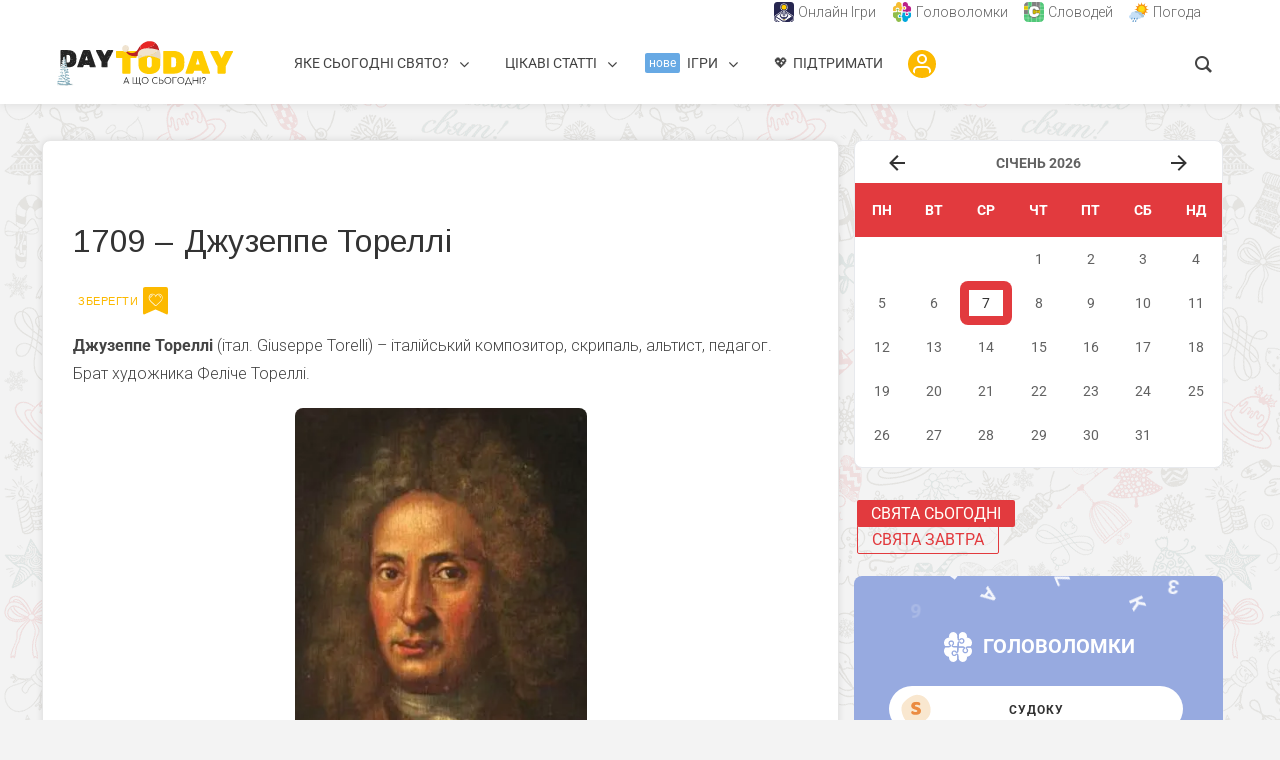

--- FILE ---
content_type: text/html; charset=utf-8
request_url: https://www.google.com/recaptcha/api2/aframe
body_size: 267
content:
<!DOCTYPE HTML><html><head><meta http-equiv="content-type" content="text/html; charset=UTF-8"></head><body><script nonce="4w_mnZZ7HQ1hhH6ZN-430w">/** Anti-fraud and anti-abuse applications only. See google.com/recaptcha */ try{var clients={'sodar':'https://pagead2.googlesyndication.com/pagead/sodar?'};window.addEventListener("message",function(a){try{if(a.source===window.parent){var b=JSON.parse(a.data);var c=clients[b['id']];if(c){var d=document.createElement('img');d.src=c+b['params']+'&rc='+(localStorage.getItem("rc::a")?sessionStorage.getItem("rc::b"):"");window.document.body.appendChild(d);sessionStorage.setItem("rc::e",parseInt(sessionStorage.getItem("rc::e")||0)+1);localStorage.setItem("rc::h",'1767790746221');}}}catch(b){}});window.parent.postMessage("_grecaptcha_ready", "*");}catch(b){}</script></body></html>

--- FILE ---
content_type: text/css
request_url: https://daytoday.ua/wp-content/plugins/wp-ulike-modern-bookmarks/assets/css/top-widget.css?ver=1.0.0
body_size: -281
content:
/* Top Widget Styles */
.wulmb-top-widget-container {
    margin-bottom: 20px;
    clear: both;
}

/* Force flex layout on the main WP ULike container */
.wpulike.wulmb-top-widget-wrapper {
    display: flex !important;
    flex-direction: row !important;
    align-items: center !important;
    flex-wrap: nowrap !important;
    width: auto !important;
}

/* Button group */
.wpulike.wulmb-top-widget-wrapper .wp_ulike_general_class {
    display: inline-flex !important;
    align-items: center !important;
    margin: 0 15px 0 0 !important;
    width: auto !important;
    flex: 0 0 auto !important;
}

/* Likers group */
.wpulike.wulmb-top-widget-wrapper .wp_ulike_likers_wrapper {
    display: inline-flex !important;
    align-items: center !important;
    margin: 0 !important;
    width: auto !important;
    flex: 0 1 auto !important;
}

/* Ensure counter is visible */
.wpulike.wulmb-top-widget-wrapper .count-box {
    display: inline-block !important;
    visibility: visible !important;
    opacity: 1 !important;
}

/* Add some spacing if needed */
.wulmb-top-widget-container+* {
    margin-top: 0;
}

--- FILE ---
content_type: text/css
request_url: https://daytoday.ua/wp-content/plugins/wp-ulike-modern-bookmarks/assets/css/login-button.css?ver=1.0.5
body_size: 306
content:
/* Login Button in Menu */
.wulmb-menu-login-btn {
    display: inline-flex;
    align-items: center;
    border: none;
    background: transparent;
    padding: 0;
    margin-left: 10px;
    cursor: pointer;
}

.wulmb-menu-login-btn svg {
    color: #fff;
    border-radius: 50%;
    padding: 2px;
    width: 24px;
    height: 24px;
    min-width: 24px;
    min-height: 24px;
    box-sizing: content-box;
}

/* Guest user (not logged in) - yellow background */
.wulmb-login-btn-guest svg {
    background: #fcb900;
}

/* Logged in user - green background */
.wulmb-login-btn-user svg {
    background: #A4C36A;
}

.gm-navigation-drawer--mobile .wulmb-menu-login-btn {
    margin-left: 0;
    position: absolute;
    top: 6px
}

.gm-navigation-drawer--mobile .wulmb-menu-login-btn svg {
    width: 25px;
    height: 25px;
}

/* Login Modal */
.wulmb-modal {
    position: fixed;
    top: 0;
    left: 0;
    width: 100%;
    height: 100%;
    z-index: 999999990;
    display: flex;
    align-items: center;
    justify-content: center;
    animation: fadeIn 0.3s ease-out;
}

@keyframes fadeIn {
    from {
        opacity: 0;
    }

    to {
        opacity: 1;
    }
}

.wulmb-modal.closing {
    animation: fadeOut 0.3s ease-out forwards;
}

@keyframes fadeOut {
    from {
        opacity: 1;
    }

    to {
        opacity: 0;
    }
}

.wulmb-modal-overlay {
    position: absolute;
    top: 0;
    left: 0;
    width: 100%;
    height: 100%;
    background: rgba(0, 0, 0, 0.7);
    backdrop-filter: blur(4px);
}

.wulmb-modal-content {
    position: relative;
    background: #ffffff;
    border-radius: 12px;
    max-width: 500px;
    width: 90%;
    max-height: 90vh;
    overflow-y: auto;
    box-shadow: 0 25px 50px -12px rgba(0, 0, 0, 0.25);
    animation: slideUp 0.3s ease-out;
    z-index: 999999999;
}

@keyframes slideUp {
    from {
        opacity: 0;
        transform: translateY(30px) scale(0.95);
    }

    to {
        opacity: 1;
        transform: translateY(0) scale(1);
    }
}

.wulmb-modal.closing .wulmb-modal-content {
    animation: slideDown 0.3s ease-out forwards;
}

@keyframes slideDown {
    from {
        opacity: 1;
        transform: translateY(0) scale(1);
    }

    to {
        opacity: 0;
        transform: translateY(30px) scale(0.95);
    }
}

.wulmb-modal-close {
    position: absolute;
    top: 1rem;
    right: 1rem;
    background: transparent;
    border: none;
    color: #6b7280;
    cursor: pointer;
    padding: 0.5rem;
    border-radius: 0.5rem;
    transition: all 0.3s cubic-bezier(0.4, 0, 0.2, 1);
    display: flex;
    align-items: center;
    justify-content: center;
    z-index: 1;
}

.wulmb-modal-close:hover {
    background: rgba(239, 68, 68, 0.1);
    color: #ef4444;
    transform: scale(1.1);
}

.wulmb-modal-close svg {
    width: 20px;
    height: 20px;
}

.wulmb-modal-body {
    padding: 2rem;
}

.wulmb-loading {
    text-align: center;
    padding: 2rem;
    color: #6b7280;
}

/* Prevent body scroll when modal is open */
body.wulmb-modal-open {
    overflow: hidden;
}

/* Responsive adjustments */
@media (max-width: 768px) {
    .wulmb-menu-login-btn {
        width: 40px;
        height: 40px;
        margin-left: 10px;
    }

    .wulmb-menu-login-btn svg {
        width: 18px;
        height: 18px;
    }

    .wulmb-modal-content {
        border-radius: 0;
        max-width: 100%;
        width: 100%;
        max-height: 100vh;
        min-height: 100vh;
    }

    .wulmb-modal-body {
        padding: 1.5rem;
    }
}

--- FILE ---
content_type: text/css
request_url: https://daytoday.ua/wp-content/uploads/wp-ulike/custom.css?ver=4.8.3.1
body_size: 674
content:
.wp_ulike_general_class{display:block!important;float:right;top:-10px;position:absolute}.wp_ulike_general_class .wp_ulike_btn{background-color:var(--wp--preset--color--luminous-vivid-amber)!important;color:#fff!important;box-shadow:none;border-radius:4px 4px 0 0;padding:0!important;min-width:25px!important;clip-path:polygon(0 0,100% 0,100% 100%,50% 80%,0 100%);display:flex;flex-direction:column;align-items:center;justify-content:flex-start;cursor:pointer;transition:all .3s ease;margin:0!important}.wp_ulike_general_class .wp_ulike_btn i{font-size:14px;margin-bottom:2px}.wp_ulike_general_class .wp_ulike_btn:hover{transform:translateY(-2px)}.wp_ulike_general_class.wp_ulike_is_liked .wp_ulike_btn{background-color:#A4C36A!important;color:#fff!important}.wp_ulike_general_class .count-box{font-size:12px;font-weight:bold}.wpulike-heart .wp_ulike_general_class{box-shadow:none}.wp-ulike-liker img{max-width:20px!important;border-radius:100px 100px 100px 100px!important}.wp_ulike_likers_wrapper .tiles .wp-ulike-liker,.wp_ulike_likers_wrapper .tiles li,.wp_ulike_likers_wrapper .wp-ulike-likers-list .wp-ulike-liker,.wp_ulike_likers_wrapper .wp-ulike-likers-list li{padding:0;margin-right:-10px}.wp_ulike_likers_wrapper .tiles .wp-ulike-liker img,.wp_ulike_likers_wrapper .tiles li img,.wp_ulike_likers_wrapper .wp-ulike-likers-list .wp-ulike-liker img,.wp_ulike_likers_wrapper .wp-ulike-likers-list li img{outline:1px solid #fff;outline-offset:0;box-shadow:0 2px 3px rgba(0,0,0,.2)!important}.wp-ulike-likers-list{padding-top:20px!important;margin-bottom:-8px!important}.wp-ulike-liker a{padding:0!important}.wp_ulike_general_class .count-box{font-weight:bold!important}.wp_ulike_likers_wrapper{position:absolute;transform:translateY(-50%);left:140px}.wp-ulike-liker{margin-bottom:0!important}.wpulike-message.wpulike-success{background:#A4C36A!important}.wpulike-message.wpulike-info{background:var(--wp--preset--color--luminous-vivid-amber)!important}.wp_ulike_general_class::before{content:"ЗБЕРЕГТИ";font-family:'Helvetica Neue',Arial,sans-serif;font-size:11px;font-weight:500;letter-spacing:.5px;color:var(--wp--preset--color--luminous-vivid-amber)!important;pointer-events:none;margin-right:5px;-webkit-font-smoothing:antialiased;-moz-osx-font-smoothing:grayscale;text-rendering:optimizeLegibility}.wp_ulike_general_class.wp_ulike_is_liked::before{content:""}.wulmb-favorite-link{font-family:'Helvetica Neue',Arial,sans-serif;font-size:10px!important;font-weight:500!important;letter-spacing:.5px;color:#fff;background:#A4C36A!important;margin-right:5px;border:2px double;border-radius:16px;padding:2px 6px!important;-webkit-font-smoothing:antialiased;-moz-osx-font-smoothing:grayscale;text-rendering:optimizeLegibility}.wulmb-favorite-link:hover{opacity:.8;text-decoration:none!important}.wp_ulike_is_unliked .wulmb-favorite-link,.wp_ulike_is_not_liked .wulmb-favorite-link{display:none}.wp_ulike_is_liked .wulmb-favorite-link{display:initial!important}.wpulike-notification{bottom:130px}.wp-ulike-likers-list .wp-ulike-liker a{cursor:default;position:relative}.wp-ulike-likers-list .wp-ulike-liker a::after{content:attr(title);position:absolute;bottom:120%;left:50%;transform:translateX(-50%) translateY(10px);background-color:#333;color:#fff;padding:6px 10px;border-radius:5px;font-size:12px;white-space:nowrap;box-shadow:0 4px 6px rgba(0,0,0,.1);z-index:100;opacity:0;visibility:hidden;transition:all .2s ease-in-out;pointer-events:none}.wp-ulike-likers-list .wp-ulike-liker a:hover::after,.wp-ulike-likers-list .wp-ulike-liker a:hover::before{opacity:1;visibility:visible;transform:translateX(-50%) translateY(0)}.wulmb-modal-body .ulp-social,.ulpmodal-content .ulp-social{padding-top:20px}@media (min-width:768px){.wulmb-content .wp-block-media-text{display:grid;font-family:Roboto,sans-serif}.wulmb-content .wp-block-media-text__content{display:flex;flex-direction:column;justify-content:center;height:100%}}.wulmb-content .wp-block-media-text__content .wp-social-link{display:none}.main_content_wrapper .wp-ulike-liker img{border-radius:50%!important}.nicespysky.vsi-tsytaty .pt-cv-content{padding-bottom:20px!important}

--- FILE ---
content_type: text/css
request_url: https://daytoday.ua/wp-content/uploads/custom-css-js/10134.css?v=51
body_size: 750
content:
/******* Do not edit this file *******
Simple Custom CSS and JS - by Silkypress.com
Saved: Nov 28 2024 | 21:19:44 */
/*disable some links in admin menu bar */
#wpadminbar #ab-sub-wrapper, #wpadminbar #wp-admin-bar-advads_current_ads, #wpadminbar #wp-admin-bar-groovy-menu-options, #wpadminbar #wp-admin-bar-wpcode-admin-bar-info, #wpadminbar #wp-admin-bar-assetcleanup-parent, #wpadminbar #wp-admin-bar-google-site-kit, #wpadminbar #wp-admin-bar-rank-math {
display:none;
}

/* VanillaCalendar css */
:root {
    --vanilla-calendar-bg-color: #fff;
    --vanilla-calendar-border-radius: 8px;
    --vanilla-calendar-border-color: #e7e9ed;
    --vanilla-calendar-today-bg-color: #E7E9ED;
    --vanilla-calendar-today-color: #333;
    --vanilla-calendar-selected-bg-color: #E23A3E;
    --vanilla-calendar-selected-color: #fff;
    --vanilla-calendar-selected-radius: 5px;
}

.vanilla-calendar *, .vanilla-calendar *:before, .vanilla-calendar *:after {
    box-sizing: border-box;
}

.vanilla-calendar {
    background-color: var(--vanilla-calendar-bg-color);
    border-radius: var(--vanilla-calendar-border-radius);
    border: solid 1px var(--vanilla-calendar-border-color);
    margin: 0 auto;
    overflow: hidden;
}
@media (max-width:1200px) {
    .vanilla-calendar {
        width: auto;
    }
}
.vanilla-calendar .vanilla-calendar-btn {
    -moz-user-select: none;
    -ms-user-select: none;
    -webkit-appearance: button;
    background: none !important;
    border: 0;
    color: inherit;
    cursor: pointer;
    font: inherit;
    line-height: normal;
    min-width: 27px !important;
    outline: none;
    overflow: visible;
	  padding-bottom:0 !important;
	padding-top:0 !important;
    text-align: center;
    &:active {
       border-radius: var(--vanilla-calendar-border-radius);
        box-shadow: 0 0 0 2px rgba(var(--vanilla-calendar-today-bg-color), 0.1)
    }
}

.vanilla-calendar .vanilla-calendar-header {
    display: flex;
    padding: 10px 10px 5px 10px;
    text-transform: uppercase;
}

.col-md-4 .vanilla-calendar .vanilla-calendar-header {
padding: 10px 10px 0px 10px;
margin-bottom:-15px;
}

.vanilla-calendar .vanilla-calendar-header svg {
    fill: var(--vanilla-calendar-today-color);
}

.vanilla-calendar .vanilla-calendar-header__label {
    font-weight: bold;
    text-align: center;
    width: 100%;
}

.vanilla-calendar .vanilla-calendar-week {
    background-color: var(--vanilla-calendar-selected-bg-color);
    display: flex;
    flex-wrap: wrap;
}

.vanilla-calendar .vanilla-calendar-week span {
    color: var(--vanilla-calendar-selected-color);
    flex-direction: column;
    flex: 0 0 14.28%;
    font-size: 1em;
    font-weight: bold;
    max-width: 14.28%;
    padding: 15px 0px;
    text-align: center;
    text-transform: uppercase;
}

.vanilla-calendar .vanilla-calendar-body {
    background-color: rgba(var(--vanilla-calendar-selected-bg-color), 0.3);
    display: flex;
    flex-wrap: wrap;
    padding-bottom: 10px
}

.vanilla-calendar .vanilla-calendar-date {
    align-items: center;
    background-color: #fff;
    border-radius: var(--vanilla-calendar-border-radius);
    display: flex;
    flex-direction: column;
    flex: 0 0 14.28%;
    max-width: 14.28%;
    padding: 10px 0;
}

.vanilla-calendar .vanilla-calendar-date--active {
    cursor: pointer;
}

.vanilla-calendar-date.vanilla-calendar-date--active:hover {
	    -webkit-box-shadow:inset 0px 0px 0px 9px var(--vanilla-calendar-today-bg-color);
    -moz-box-shadow:inset 0px 0px 0px 9px var(--vanilla-calendar-today-bg-color);
    box-shadow:inset 0px 0px 0px 9px var(--vanilla-calendar-today-bg-color);
}

.vanilla-calendar .vanilla-calendar-date--today, .vanilla-calendar .vanilla-calendar-date--today:hover  {
    color: var(--vanilla-calendar-today-color);
	    -webkit-box-shadow:inset 0px 0px 0px 9px var(--vanilla-calendar-selected-bg-color);
    -moz-box-shadow:inset 0px 0px 0px 9px var(--vanilla-calendar-selected-bg-color);
    box-shadow:inset 0px 0px 0px 9px var(--vanilla-calendar-selected-bg-color);
}

.vanilla-calendar-date.vanilla-calendar-date--active a {
    text-decoration: none !important;
    color: inherit; 
}

.vanilla-calendar .vanilla-calendar-date--disabled {
    border-radius: 0;
    cursor: not-allowed;
    opacity: 0.2;
}

.vanilla-calendar-date a {
    width: 100%;
    text-align: center;
    margin-top: -10px;
    margin-bottom: -10px;
    padding-top: 10px;
    padding-bottom: 10px
}

/* vibrating element */
.icon--jingle, .at-follow-btn:nth-child(3) {
    -webkit-animation: ld-jingle 5s infinite;
    animation:ld-jingle 5s infinite
}

@-webkit-keyframes ld-jingle {
    0%, 20% {
        -webkit-transform: translate(0, 40%) rotate(0deg) translate(0, -40%);
        transform:translate(0, 40%) rotate(0deg) translate(0, -40%)
    }

    0.8% {
        -webkit-transform: translate(0, 40%) rotate(11deg) translate(0, -40%);
        transform:translate(0, 40%) rotate(11deg) translate(0, -40%)
    }

    2% {
        -webkit-transform: translate(0, 40%) rotate(15deg) translate(0, -40%);
        transform:translate(0, 40%) rotate(15deg) translate(0, -40%)
    }

    3.6% {
        -webkit-transform: translate(0, 40%) rotate(-11deg) translate(0, -40%);
        transform:translate(0, 40%) rotate(-11deg) translate(0, -40%)
    }

    4% {
        -webkit-transform: translate(0, 40%) rotate(-13deg) translate(0, -40%);
        transform:translate(0, 40%) rotate(-13deg) translate(0, -40%)
    }

    4.2% {
        -webkit-transform: translate(0, 40%) rotate(-12deg) translate(0, -40%);
        transform:translate(0, 40%) rotate(-12deg) translate(0, -40%)
    }

    4.4% {
        -webkit-transform: translate(0, 40%) rotate(-10deg) translate(0, -40%);
        transform:translate(0, 40%) rotate(-10deg) translate(0, -40%)
    }

    4.8%, 7.2%, 11.2% {
        -webkit-transform: translate(0, 40%) rotate(-5deg) translate(0, -40%);
        transform:translate(0, 40%) rotate(-5deg) translate(0, -40%)
    }

    5.2%, 8.8% {
        -webkit-transform: translate(0, 40%) rotate(3deg) translate(0, -40%);
        transform:translate(0, 40%) rotate(3deg) translate(0, -40%)
    }

    5.6%, 6.2% {
        -webkit-transform: translate(0, 40%) rotate(9deg) translate(0, -40%);
        transform:translate(0, 40%) rotate(9deg) translate(0, -40%)
    }

    6% {
        -webkit-transform: translate(0, 40%) rotate(10deg) translate(0, -40%);
        transform:translate(0, 40%) rotate(10deg) translate(0, -40%)
    }

    6.6% {
        -webkit-transform: translate(0, 40%) rotate(5deg) translate(0, -40%);
        transform:translate(0, 40%) rotate(5deg) translate(0, -40%)
    }

    6.8%, 12.6% {
        -webkit-transform: translate(0, 40%) rotate(1deg) translate(0, -40%);
        transform:translate(0, 40%) rotate(1deg) translate(0, -40%)
    }

    7.8% {
        -webkit-transform: translate(0, 40%) rotate(-8deg) translate(0, -40%);
        transform:translate(0, 40%) rotate(-8deg) translate(0, -40%)
    }

    8% {
        -webkit-transform: translate(0, 40%) rotate(-7deg) translate(0, -40%);
        transform:translate(0, 40%) rotate(-7deg) translate(0, -40%)
    }

    9.4% {
        -webkit-transform: translate(0, 40%) rotate(7deg) translate(0, -40%);
        transform:translate(0, 40%) rotate(7deg) translate(0, -40%)
    }

    15% {
        -webkit-transform: translate(0, 40%) rotate(-1deg) translate(0, -40%);
        transform:translate(0, 40%) rotate(-1deg) translate(0, -40%)
    }
}

@keyframes ld-jingle {
    0%, 20% {
        -webkit-transform: translate(0, 40%) rotate(0deg) translate(0, -40%);
        transform:translate(0, 40%) rotate(0deg) translate(0, -40%)
    }

    0.8% {
        -webkit-transform: translate(0, 40%) rotate(11deg) translate(0, -40%);
        transform:translate(0, 40%) rotate(11deg) translate(0, -40%)
    }

    2% {
        -webkit-transform: translate(0, 40%) rotate(15deg) translate(0, -40%);
        transform:translate(0, 40%) rotate(15deg) translate(0, -40%)
    }

    3.6% {
        -webkit-transform: translate(0, 40%) rotate(-11deg) translate(0, -40%);
        transform:translate(0, 40%) rotate(-11deg) translate(0, -40%)
    }

    4% {
        -webkit-transform: translate(0, 40%) rotate(-13deg) translate(0, -40%);
        transform:translate(0, 40%) rotate(-13deg) translate(0, -40%)
    }

    4.2% {
        -webkit-transform: translate(0, 40%) rotate(-12deg) translate(0, -40%);
        transform:translate(0, 40%) rotate(-12deg) translate(0, -40%)
    }

    4.4% {
        -webkit-transform: translate(0, 40%) rotate(-10deg) translate(0, -40%);
        transform:translate(0, 40%) rotate(-10deg) translate(0, -40%)
    }

    4.8%, 7.2%, 11.2% {
        -webkit-transform: translate(0, 40%) rotate(-5deg) translate(0, -40%);
        transform:translate(0, 40%) rotate(-5deg) translate(0, -40%)
    }

    5.2%, 8.8% {
        -webkit-transform: translate(0, 40%) rotate(3deg) translate(0, -40%);
        transform:translate(0, 40%) rotate(3deg) translate(0, -40%)
    }

    5.6%, 6.2% {
        -webkit-transform: translate(0, 40%) rotate(9deg) translate(0, -40%);
        transform:translate(0, 40%) rotate(9deg) translate(0, -40%)
    }

    6% {
        -webkit-transform: translate(0, 40%) rotate(10deg) translate(0, -40%);
        transform:translate(0, 40%) rotate(10deg) translate(0, -40%)
    }

    6.6% {
        -webkit-transform: translate(0, 40%) rotate(5deg) translate(0, -40%);
        transform:translate(0, 40%) rotate(5deg) translate(0, -40%)
    }

    6.8%, 12.6% {
        -webkit-transform: translate(0, 40%) rotate(1deg) translate(0, -40%);
        transform:translate(0, 40%) rotate(1deg) translate(0, -40%)
    }

    7.8% {
        -webkit-transform: translate(0, 40%) rotate(-8deg) translate(0, -40%);
        transform:translate(0, 40%) rotate(-8deg) translate(0, -40%)
    }

    8% {
        -webkit-transform: translate(0, 40%) rotate(-7deg) translate(0, -40%);
        transform:translate(0, 40%) rotate(-7deg) translate(0, -40%)
    }

    9.4% {
        -webkit-transform: translate(0, 40%) rotate(7deg) translate(0, -40%);
        transform:translate(0, 40%) rotate(7deg) translate(0, -40%)
    }

    15% {
        -webkit-transform: translate(0, 40%) rotate(-1deg) translate(0, -40%);
        transform:translate(0, 40%) rotate(-1deg) translate(0, -40%)
    }
}

--- FILE ---
content_type: image/svg+xml
request_url: https://daytoday.ua/wp-content/uploads/2025/06/fill-in-crossword.svg
body_size: -62
content:
<svg xmlns="http://www.w3.org/2000/svg" width="1000" height="1000" version="1.2" viewBox="0 0 750 750"><path d="M267.762 727.027C145.277 749.547 44.074 680.437 6.3 480.22-31.473 280 64.168.449 299.445 19.336c235.282 18.89 381.63 106.176 409.625 216.992 27.996 110.813 72.418 396.258-441.308 490.7m0 0" style="stroke:none;fill-rule:nonzero;fill:#bfe0bd;fill-opacity:1"/><g style="fill:#45987c;fill-opacity:1"><path d="M249.453-307.89c2.375 3.73 4.492 8.73 6.36 15q2.795 9.392 2.796 19.546 0 19.828-8.39 28.219c-5.586 5.586-13.121 8.375-22.61 8.375H120.922v57.406h111.266q4.06 5.594 6.859 14.735 2.796 9.14 2.797 19.297 0 19.312-8.39 27.703-8.38 8.377-22.61 8.375h-88.906V-2.031q-5.597 1.517-17.532 3.047a186 186 0 0 1-23.625 1.53q-11.69 0-20.578-1.78C54.273-.422 49.281-2.535 45.22-5.578q-6.095-4.576-9.14-12.703-3.048-8.139-3.048-21.344v-221.016q-.002-21.843 12.688-34.546 12.701-12.705 34.562-12.704Zm0 0" style="stroke:none" transform="translate(240.108 513.194)"/></g></svg>

--- FILE ---
content_type: image/svg+xml
request_url: https://daytoday.ua/wp-content/uploads/2023/12/logo-xmas-1.svg
body_size: 28202
content:
<svg xmlns="http://www.w3.org/2000/svg" width="300" viewBox="0 0 224.88 56.25" height="75" version="1.0"><defs><clipPath id="t"><path d="M54 25h.578v1H54Zm0 0"/></clipPath><clipPath id="a"><path d="M2.348 51h19.984v3.43H2.348Zm0 0"/></clipPath><clipPath id="c"><path d="M2.348 18H19v36H2.348Zm0 0"/></clipPath><clipPath id="d"><path d="M2.348 48H13v4H2.348Zm0 0"/></clipPath><clipPath id="e"><path d="M2.348 30H19v24H2.348Zm0 0"/></clipPath><clipPath id="f"><path d="M7 10.023h1V11H7Zm0 0"/></clipPath><clipPath id="g"><path d="M2.348 18H3v2h-.652Zm0 0"/></clipPath><clipPath id="h"><path d="M2.348 33H3v1h-.652Zm0 0"/></clipPath><clipPath id="i"><path d="M2.348 42H3v2h-.652Zm0 0"/></clipPath><clipPath id="j"><path d="M22 39h.332v2H22Zm0 0"/></clipPath><clipPath id="k"><path d="M22 15h.332v1H22Zm0 0"/></clipPath><clipPath id="l"><path d="M11 10.023h2V12h-2Zm0 0"/></clipPath><clipPath id="m"><path d="M22 13h.332v2H22Zm0 0"/></clipPath><clipPath id="n"><path d="M2.348 44H3v2h-.652Zm0 0"/></clipPath><clipPath id="o"><path d="M22 40h.332v2H22Zm0 0"/></clipPath><clipPath id="p"><path d="M7 53h1v1.43H7Zm0 0"/></clipPath><clipPath id="q"><path d="M84.016 5.445h45.273V22.09H84.016Zm0 0"/></clipPath><clipPath id="r"><path d="M22.012 5H24v2h-1.988Zm0 0"/></clipPath><clipPath id="s"><path d="M22.012 13H24v2h-1.988Zm0 0"/></clipPath><clipPath id="b"><path d="M4 52h18v2.43H4Zm0 0"/></clipPath><clipPath id="u"><path d="M28 42h1v.188h-1Zm0 0"/></clipPath><clipPath id="v"><path d="M51 42h2v.188h-2Zm0 0"/></clipPath><clipPath id="w"><path d="M46 42h1v.188h-1Zm0 0"/></clipPath><clipPath id="x"><path d="M22.012 18H23v1h-.988Zm0 0"/></clipPath><clipPath id="y"><path d="M54 14h.578v1H54Zm0 0"/></clipPath><clipPath id="z"><path d="M54 7h.578v1H54Zm0 0"/></clipPath><clipPath id="A"><path d="M22.012 11H24v1h-1.988Zm0 0"/></clipPath><clipPath id="B"><path d="M56.34 13H58v1h-1.66Zm0 0"/></clipPath><clipPath id="C"><path d="M56.34 20H58v1h-1.66Zm0 0"/></clipPath><clipPath id="D"><path d="M71 22h.883v1H71Zm0 0"/></clipPath><clipPath id="E"><path d="M71 42h.883v1.855H71Zm0 0"/></clipPath><clipPath id="F"><path d="M62 42h1v1.855h-1Zm0 0"/></clipPath><clipPath id="G"><path d="M57 43h2v.855h-2Zm0 0"/></clipPath><clipPath id="H"><path d="M56.34 24H58v2h-1.66Zm0 0"/></clipPath><clipPath id="I"><path d="M70 9h1.883v1H70Zm0 0"/></clipPath><clipPath id="J"><path d="M71 15h.883v2H71Zm0 0"/></clipPath><clipPath id="K"><path d="M68 43h2v.855h-2Zm0 0"/></clipPath><clipPath id="L"><path d="M70 33h1.883v1H70Zm0 0"/></clipPath><clipPath id="M"><path d="M65 43h2v.855h-2Zm0 0"/></clipPath></defs><path d="M7.328 32.217a.815.815 0 0 1-.578-.235.815.815 0 0 1-.234-.578V11.967c0-.219.078-.406.234-.563a.8.8 0 0 1 .578-.25H16c1.907 0 3.598.325 5.078.97 1.489.636 2.672 1.577 3.547 2.827.883 1.242 1.36 2.73 1.422 4.469.04 1.125.063 1.89.063 2.297 0 .375-.024 1.105-.063 2.187-.125 2.774-1.07 4.852-2.828 6.235-1.75 1.386-4.11 2.078-7.078 2.078ZM16 26.342c.696 0 1.258-.203 1.688-.61.437-.414.676-1.023.719-1.828.039-.57.062-1.32.062-2.25 0-.945-.023-1.691-.062-2.234-.043-.8-.305-1.398-.782-1.797-.468-.406-1.062-.61-1.78-.61h-1.813v9.329ZM27.781 32.217a.662.662 0 0 1-.468-.188.662.662 0 0 1-.188-.468.63.63 0 0 1 .031-.22L33.86 12.14a1.57 1.57 0 0 1 .453-.688c.218-.195.52-.297.906-.297h6.531c.383 0 .688.102.906.297.22.2.368.43.454.688l6.703 19.203c.02.062.03.137.03.219 0 .18-.07.336-.202.468a.62.62 0 0 1-.453.188H43.61c-.594 0-.985-.25-1.172-.75l-.72-1.985H35.25l-.719 1.985c-.187.5-.578.75-1.171.75Zm9-8.61h3.407l-1.72-5.593ZM57.576 32.217a.815.815 0 0 1-.578-.235.815.815 0 0 1-.234-.578v-5.922l-6.766-13.39a.596.596 0 0 1-.062-.281.62.62 0 0 1 .187-.454.645.645 0 0 1 .469-.203h5.656c.344 0 .617.09.828.266.207.168.352.328.438.484l3.015 6.047 3-6.047c.082-.156.227-.316.438-.484.207-.176.484-.266.828-.266h5.656a.62.62 0 0 1 .469.203.606.606 0 0 1 .203.454c0 .105-.023.199-.062.28l-6.782 13.391v5.922a.815.815 0 0 1-.234.578.79.79 0 0 1-.578.235Zm0 0" fill="#232323"/><path d="M83.2 39.983c-.292 0-.542-.102-.75-.313a1.062 1.062 0 0 1-.312-.765v-18.22h-6.61a1.062 1.062 0 0 1-1.078-1.078v-6.39c0-.289.102-.539.313-.75.219-.219.473-.328.766-.328H98.84c.29 0 .54.11.75.328.219.211.328.461.328.75v6.39c0 .294-.109.548-.328.766-.21.211-.46.313-.75.313h-6.61v18.219c0 .293-.105.546-.312.765-.21.211-.46.313-.75.313ZM115.345 40.373c-3.98 0-7.152-.91-9.515-2.734-2.367-1.832-3.625-4.5-3.781-8-.024-.719-.032-1.867-.032-3.453 0-1.625.008-2.805.032-3.547.082-2.281.687-4.242 1.812-5.89 1.125-1.645 2.664-2.891 4.625-3.735 1.969-.852 4.254-1.281 6.86-1.281 2.593 0 4.867.43 6.828 1.281 1.968.844 3.515 2.09 4.64 3.734 1.125 1.649 1.727 3.61 1.813 5.891.05 1.492.078 2.672.078 3.547s-.028 2.027-.078 3.453c-.157 3.5-1.418 6.168-3.782 8-2.367 1.824-5.53 2.734-9.5 2.734Zm0-7.75c.895 0 1.598-.265 2.11-.797.52-.53.797-1.335.828-2.421.05-1.54.078-2.672.078-3.391 0-.758-.027-1.86-.078-3.297-.031-1.082-.313-1.89-.844-2.422-.523-.531-1.219-.797-2.094-.797-.875 0-1.578.266-2.109.797-.531.531-.812 1.34-.844 2.422-.023.719-.031 1.82-.031 3.297 0 1.492.008 2.621.031 3.39.032 1.087.301 1.891.813 2.422.52.532 1.234.797 2.14.797ZM133.35 39.983c-.293 0-.547-.102-.765-.313a1.062 1.062 0 0 1-.313-.765V13.217c0-.289.102-.539.313-.75.218-.219.472-.328.765-.328h11.453c2.52 0 4.758.43 6.72 1.281 1.968.844 3.534 2.09 4.702 3.735 1.164 1.636 1.785 3.609 1.86 5.921.05 1.493.078 2.497.078 3.016 0 .512-.028 1.48-.078 2.906-.157 3.668-1.399 6.418-3.72 8.25-2.312 1.825-5.433 2.735-9.358 2.735Zm11.453-7.75c.926 0 1.676-.27 2.25-.813.57-.55.883-1.36.938-2.422.05-.77.078-1.765.078-2.984 0-1.238-.027-2.219-.078-2.938-.055-1.062-.39-1.859-1.016-2.39-.625-.531-1.418-.797-2.375-.797h-2.375v12.344ZM160.385 39.983a.87.87 0 0 1-.625-.25.87.87 0 0 1-.25-.625c0-.102.016-.196.047-.282l8.86-25.375c.1-.343.3-.644.593-.906.3-.27.703-.406 1.203-.406h8.625c.508 0 .91.137 1.203.406.29.262.489.563.594.906l8.875 25.375c.02.086.031.18.031.282 0 .242-.09.449-.265.625a.828.828 0 0 1-.61.25h-7.359c-.793 0-1.309-.332-1.547-1l-.953-2.625h-8.563l-.953 2.625c-.242.668-.757 1-1.547 1Zm11.89-11.375h4.5L174.51 21.2ZM199.75 39.983c-.292 0-.542-.102-.75-.313a1.062 1.062 0 0 1-.312-.765v-7.829l-8.953-17.703a.75.75 0 0 1-.078-.359c0-.238.082-.441.25-.61a.854.854 0 0 1 .625-.265H198c.457 0 .82.117 1.093.344.282.218.473.433.579.64l3.984 8 3.969-8c.113-.207.304-.422.578-.64.281-.227.644-.344 1.094-.344h7.484c.238 0 .441.09.61.266a.814.814 0 0 1 .265.609.799.799 0 0 1-.078.36l-8.953 17.702v7.829c0 .293-.11.546-.328.765-.211.211-.461.313-.75.313Zm0 0" fill="#fc0"/><g clip-path="url(#a)"><path fill="#f2f4f3" d="M34.8 51.902c-2.562.106-5.1.727-7.663.707-2.88-.023-5.758-.851-8.614-.43-2.093.313-3.351.755-5.523.52a36.052 36.052 0 0 0-7.14-.062l-.18.015c-1.512.145-3.032.364-4.543.188-1.336-.16-2.649-.633-3.992-.574-.075 0-.149.007-.22.015v11.032h53.29v-9.727c-2.906-.39-5.809-.785-8.711-1.176-2.227-.297-4.465-.597-6.703-.508"/></g><g clip-path="url(#b)"><path fill="#6b8e99" d="M5.813 52.281c-.356.024-1.454.172-1.668.465-.543.727 1.414.734 1.812.895.203.086.375.234.563.347.746.434 1.675.242 2.527.137a10.907 10.907 0 0 1 3.473.129c.39.078.843.371 1.226.336.664-.055 1.441-.094 2.055-.371.433-.2.652-.422 1.148-.5.735-.121 1.488-.106 2.227-.242.238-.043 1.98-.305 2.027-.52.129-.621-.687-.46-1.133-.531-.312-.051-.62-.106-.933-.149-.973-.12-1.953-.172-2.93-.207-3.465-.125-6.937.012-10.395.211"/></g><g clip-path="url(#c)"><path fill="#f2f9f9" d="M15.86 53.082a1.863 1.863 0 0 0-.5-.117c-.856-.043-1.61.547-2.481.379-1.008-.196-1.899.289-2.899.343-.793.043-1.554-.316-2.32-.546-.777-.23-1.543.082-2.289-.114-.289-.074-.562-.242-.836-.386-.27-.137-.398-.047-.672.101a1.108 1.108 0 0 1-.77.106.46.46 0 0 1-.366-.442.491.491 0 0 1 .171-.379c.094-.074.2-.101.305-.14.047-.02.11-.07.098-.149-.008-.047-.043-.074-.074-.093a1.5 1.5 0 0 1-.348-.325c-.043-.054-.024-.133.035-.168.266-.148.469-.586.758-.617.152-.015.344.07.437-.117.067-.129.032-.324-.043-.441-.27-.414-.52.16-.828.175-.152.008-.297-.086-.437-.18a.34.34 0 0 1-.13-.128c-.05-.11-.023-.274.04-.371a.534.534 0 0 1 .234-.188l.606-.32c.09-.047.078-.18-.02-.207l-.441-.137c-.09-.031-.211-.11-.195-.254.007-.066.046-.113.082-.156.484-.55 1.101-.684 1.691-.703.594-.024 1.223-.031 1.812.043.325.043.649.14.973.125a1.04 1.04 0 0 0 .852-.477.11.11 0 0 0 .011-.11c-.183-.401-.609-.32-.925-.163-.332.168-.762.308-.973-.117a.83.83 0 0 1 .004-.22.112.112 0 0 0-.145-.116c-.355.097-1.066.582-1.14.297-.008-.032-.004-.07-.012-.102-.02-.082-.102-.063-.156-.031-.313.156-.672.066-.934-.23-.082-.098-.164-.27-.105-.4.035-.077.101-.1.16-.124.27-.106.512-.313.754-.52a.81.81 0 0 0 .125-.133.111.111 0 0 0-.086-.171.498.498 0 0 1-.149-.043.111.111 0 0 1-.004-.203c.27-.126.524-.297.79-.41.253-.11.507-.04.765.027.285.07.57.129.856.175.203.032.43.192.613.047a.873.873 0 0 1 .57-.195c.219.012.317-.273.102-.434-.153-.113-.477.051-.64.051-.466 0-.196-.781-.536-.89-.234-.079-.602.086-.848.097-.422.024-.726.074-1.125.25-.086.04-1.086.23-1.07.043.008-.133.094-.219.16-.304a.52.52 0 0 0 .086-.188.114.114 0 0 0-.129-.129.62.62 0 0 1-.441-.117c-.086-.059-.172-.23-.102-.328.371-.598.922-.77 1.43-.903.492-.128.926.051 1.324-.511.055-.078.11-.168.18-.219.062-.047.137-.059.207-.07l1.14-.188c.07-.012.145-.023.204-.082.152-.156.125-.527.238-.746.094-.18.254-.227.383-.34.129-.113.218-.41.105-.554-.074-.098-.195-.051-.27.046-.077.098-.124.235-.19.348-.352.582-1.177 1.09-1.673.941-.03-.007-.066-.02-.09-.054-.027-.043-.03-.114-.027-.176.012-.332.125-.648.297-.86a.112.112 0 0 0-.074-.183 1.567 1.567 0 0 1-.453-.11c-.032-.015-.067-.03-.082-.077-.047-.122.09-.2.168-.274.156-.14.097-.586-.082-.621-.141-.023-.254.145-.371.27-.243.261-.57.32-.856.18-.101-.048-.46-.34-.488-.493-.055-.352.304-.484.46-.547.63-.246 1.286-.375 1.919-.558.023-.008.043-.012.062-.02.094-.035.102-.168.008-.207-.082-.04-.086-.156-.008-.203.258-.149.528-.234.805-.262.324-.031.656.031.98-.05.254-.06.614-.258.735-.645.133-.426-.086-.668-.364-.63-.543.075-1.058.247-1.59.411-.078.027-.16.05-.234.106-.12.09-.219.261-.347.32-.114.047-.239.004-.344-.09a.112.112 0 0 1-.02-.14l.114-.196a.19.19 0 0 0 .027-.07c.012-.067-.031-.137-.082-.145-.047-.008-.09.024-.133.051a.926.926 0 0 1-.816.105c-.051-.015-.114-.054-.118-.136 0-.035.008-.07.02-.102.145-.398.43-.664.727-.683.136-.008.273.03.41.011.203-.035.36-.308.543-.445a2.19 2.19 0 0 1 .722-.344c.137-.039.274-.066.407-.125.324-.148.613-.48.949-.515.066-.008.14-.008.18-.086.023-.043.027-.098.03-.153.044-.777-.437-.402-.718-.324-.172.047-.379-.035-.523.028-.247.109-.313.554-.637.343a.634.634 0 0 1-.235-.383c-.023-.086-.128-.113-.187-.05-.215.207-.441.39-.691.406a.638.638 0 0 1-.461-.172.112.112 0 0 1 .023-.187c.094-.047.195-.075.258-.184a.478.478 0 0 0-.035-.465.117.117 0 0 1-.004-.137c.441-.613 1.078-.777 1.668-.98a1.81 1.81 0 0 0 .379-.168c.086-.055.168-.125.25-.191.172-.149.347-.293.5-.485.14-.176.379-.52.379-.808a.112.112 0 0 0-.168-.102c-.16.094-.297.234-.45.363-.195.168-.433.29-.632.137-.024-.02-.036-.09-.012-.078-.238 0-.45.535-.652.691-.313.239-.57.075-.899-.043-.043-.015-.098-.047-.105-.113a.203.203 0 0 1 .058-.145c.074-.078.14-.19.14-.273 0-.082.036-.148.075-.207.512-.8 1.461-.887 2.121-1.27.235-.136.55-.445.215-.765l-.012-.012c-.203-.148-.445-.035-.66-.031a6.939 6.939 0 0 0-.742.058c-.047.004-.102.008-.133-.05-.031-.059-.008-.149.016-.215.054-.16.125-.309.23-.395.219-.175.516-.109.758-.21.246-.11.535-.399.777-.415.063-.004.094-.12.09-.218 0-.07-.015-.145-.02-.215a.112.112 0 0 0-.128-.11.406.406 0 0 0-.172.098c-.086.082-.172.188-.274.207-.007.004-.02.004-.027.004-.172-.02-.265-.39-.387-.535-.207-.238-.453-.164-.695-.153-.043.004-.094.004-.125-.05-.055-.094.02-.239.086-.313.121-.133.242-.265.379-.344.172-.097.36-.109.539-.144.355-.07.7-.25 1.04-.426a.587.587 0 0 0 .241-.191c.172-.258.016-.356-.136-.465-.06-.043-.176-.067-.204-.176-.011-.039.055-.457.055-.453a.403.403 0 0 1-.215-.012.114.114 0 0 1-.082-.113v-.027c-.027-.094-.105-.118-.168-.121h-.008c-.105 0-.156-.137-.07-.2a.392.392 0 0 1 .137-.062c.094-.028.191-.024.281-.055.188-.058.36-.234.55-.219.036.004.075.012.106-.011.032-.024.047-.07.063-.121.066-.23.148-.77-.121-.582-.09.062-.172.16-.266.199-.098.035-.219-.012-.25-.157-.027-.125.027-.253.078-.359.102-.21.211-.45.364-.586.117-.11.343-.097.41-.277.082-.207-.047-.39.14-.567.04-.039.09-.078.133-.09.102-.019.14.575.223.704.058.093.136.16.195.254a.43.43 0 0 1 .063.289c-.02.097-.121.152-.16.066.12.266.335.457.574.484.086.012.172.004.25.055.117.082.132.258.047.383-.09.133-.352 0-.454-.02-.117-.023-.347-.12-.425.02-.063.121-.036.559.03.672.102.176.24.086.392.12.253.056.703.196.925.4 0 0 .36.328 0 .386-.304.043-.742-.129-1.023.035-.637.387.394 1.086.66 1.11.094.007.188 0 .281.011.313.04.586.313.836.61.074.086-.012.215-.117.18a.218.218 0 0 1-.063-.028c-.101-.05-.207.055-.156.152l.008.008c.047.09.117.149.164.238.047.09.067.235.016.317a.182.182 0 0 1-.094.062c-.156.047-.324 0-.46-.128-.09-.086-.165-.204-.255-.293a.583.583 0 0 0-.18-.122.11.11 0 0 0-.156.106v.172c.004.074-.07.129-.14.11-.036-.013-.07-.016-.102-.02a.109.109 0 0 0-.121.113c.012.46.8.625 1.004.734.414.227.832.54 1.047 1.16a.41.41 0 0 1 .027.227c-.031.137-.164.133-.25.07-.086-.058-.176-.156-.266-.117-.12.05-.152.29-.14.477 0 .027 0 .058-.008.082-.02.047-.066.039-.098.015-.132-.105-.164-.379-.27-.539a.496.496 0 0 0-.226-.172c-.164-.062-.699-.16-.8.145-.09.281.171.523.3.637.332.3.735.476 1.11.605.156.055.32.04.48.05.2.017.617.032.746.329.106.246 0 .684-.226.59-.07-.031-.13-.113-.192-.172-.015-.016-.027-.027-.043-.035a.113.113 0 0 0-.18.09c-.003.18.036.363.11.5.031.058.07.11.082.18.035.16-.086.32-.2.304-.109-.012-.198-.137-.277-.262-.101-.172-.191-.359-.304-.515a.866.866 0 0 0-.239-.227.112.112 0 0 0-.164.098c-.004.031-.004.062-.011.094-.016.074-.063.14-.118.132-.05-.007-.085-.078-.12-.136-.16-.282-.434-.407-.669-.305-.132.055.086.637.137.719a.869.869 0 0 0 .297.277 5.52 5.52 0 0 0 1.527.695.84.84 0 0 1 .278.11c.258.187.523.465.77.695.144.137.257.434.175.648a.095.095 0 0 1-.04.055c-.194.149-.433-.043-.62-.23l-.207-.207c-.07-.07-.192-.02-.192.082 0 .097.016.195.047.285.016.05.04.101.035.156-.003.156-.156.164-.25.106a1.371 1.371 0 0 1-.418-.45c-.062-.101-.117-.218-.195-.304-.015-.02-.035-.035-.055-.051-.074-.05-.175.004-.18.094 0 .097-.054.203-.12.226-.102.035-.297-.183-.371-.097-.086.093-.086.336-.059.53a.114.114 0 0 1-.168.114l-.2-.11c-.085-.046-.198-.077-.245.04a.41.41 0 0 0-.016.156c.078 1.074 2.234 1.082 2.774 1.16.363.055.734.094 1.066.336.305.223.566.664.59 1.172.004.066-.051.121-.121.121a1.8 1.8 0 0 1-.375-.066c-.082-.028-.16.047-.14.133l.062.292a.113.113 0 0 1-.063.125.818.818 0 0 1-.816-.066c-.078-.05-.153-.117-.239-.121-.066 0-.129.035-.195.039-.16.004-.289-.187-.414-.34-.316-.39-.996-.883-1.418-.75-.234.074-.305.34-.207.668.121.399.457.543.707.656.64.293 1.285.586 1.945.774.375.11.758.183 1.11.402.336.203.644.559.793 1.059a.114.114 0 0 1-.063.133.816.816 0 0 1-.742-.02c-.09-.047-.191.043-.156.137a.925.925 0 0 0 .097.207.11.11 0 0 1-.086.172c-.43.03-.863-.14-1.234-.477-.078-.074-.207-.008-.187.098.035.183.101.347.191.469.016.023-.473.144-.535.128-.453-.09-1.05-.18-1.43-.605-.062-.066-.129-.148-.203-.129-.09.027-.137.195-.117.332.023.133.09.238.152.34l.293.457c.024.039.024.09-.004.129-.082.101-.097.316-.047.465.301.86 1.149.535 1.637.535.27.004.535.098.777.277.133.094.258.215.399.274.133.054.277.047.414.066.531.082 1.02.617 1.242 1.352a.112.112 0 0 1-.121.144c-.41-.047-.812-.597-1.195-.422a.113.113 0 0 0-.063.102c0 .097.004.195.016.289a.114.114 0 0 1-.168.113c-.348-.199-.7-.367-1.059-.504-.074-.031-.152.024-.156.106-.004.183-.113.37-.242.406-.172.047-.34-.086-.488-.223-.336-.308-.793-.418-.793.38v.3c0 .063 0 .125.02.18.019.074.066.12.112.16.38.305.856.582 1.282.703.57.16 1.172-.043 1.726.219.223.105.43.285.656.386.239.106.497.125.727.266.281.172.563.758.488 1.25a.117.117 0 0 1-.164.086c-.25-.125-.472-.262-.738-.3a.113.113 0 0 0-.129.105l-.004.074c0 .039-.023.078-.062.094-.211.101-.45.062-.641-.102-.094-.082-.187-.195-.293-.2-.086 0-.172.13-.168.243a.108.108 0 0 1-.133.11c-.11-.024-.218-.11-.328-.165a.638.638 0 0 0-.437-.058.106.106 0 0 0-.075.043c-.043.07 0 .18.043.25.106.199.196.422.258.656a.283.283 0 0 1 .016.125c-.016.078-.078.105-.133.105a.523.523 0 0 1-.305-.097c-.043-.028-.09-.067-.136-.059-.121.012-.157.258-.16.446 0 .05 0 .101.019.14.02.043.05.063.082.078.64.344 1.266.254 1.922.094.367-.09.754-.156 1.11.031.35.184.66.688.636 1.254a.88.88 0 0 1-.074.328c-.172.328-.582.11-.84-.093-.078-.059-.191 0-.184.097.008.082.016.164-.011.227-.059.133-.192.035-.282-.043a.665.665 0 0 0-.562-.176c-.05.012-.09.055-.09.106a.773.773 0 0 0 .137.484.758.758 0 0 0 .207.172c.43.273.699.558 1.168.562h.015c.07-.011.145-.02.211.016.051.031.094.086.137.144.137.172.27.348.406.52.035.047.075.11.059.176-.008.054-.047.082-.082.101a.773.773 0 0 1-.426.075c-.055-.008-.121-.02-.16.042-.055.09-.008.239-.047.336-.047.118-.152.196-.227.266-.18.172-.382.29-.59.356-.425.136-.78-.051-1.156-.188"/></g><path fill="#7ea7b7" d="M8.121 24.73c.063-.003.121-.007.18-.015a.1.1 0 0 1-.055-.05c-.004.003-.008.007-.008.01-.066.083-.199.012-.199-.081 0-.074.008-.145.027-.207-.062.078-.12.207-.07.293.031.054.082.054.125.05M9.5 26.922c.156.148.172.293.121.422.149-.082.297-.16.453-.223.012-.008.024-.008.035-.008 0-.004.004-.004.004-.004.024-.02.051-.023.075-.02 0-.007.003-.015.003-.023l.012-.035c-.015-.023-.023-.054-.012-.097.028-.086.051-.172.075-.262a.121.121 0 0 1-.075-.137l.004-.004a.193.193 0 0 1-.05-.015c-.067.039-.16-.008-.176-.082-.063.039-.121.082-.184.12-.066.048-.14 0-.164-.062a.84.84 0 0 1-.246.059c-.055.004-.09-.031-.105-.074l-.082.058c-.075.055-.18-.027-.176-.11a.428.428 0 0 1-.184.094 4.006 4.006 0 0 1-.375.16c-.062.02-.113-.015-.137-.066-.082.043-.16.09-.234.145-.055.035-.102.02-.137-.016-.008.051-.011.106.008.145.031.058.086.054.133.05.25-.035.5-.05.742-.058.215-.004.457-.117.66.031l.012.012"/><path fill="#7ea7b7" d="M11.664 24.453c-.008-.004-.016-.012-.023-.015-.032.035-.082.05-.133.011l-.016-.012c.008.06.012.118.016.18.004.121-.156.149-.219.059l-.047-.082c-.058.011-.129-.016-.14-.078-.02-.118-.04-.23-.055-.344-.047-.012-.086-.047-.082-.11.004-.09.015-.175.023-.265 0-.04.02-.067.043-.086 0-.004 0-.008.004-.012.02-.05.035-.094.063-.137v-.011c0-.133.187-.153.226-.031a.45.45 0 0 0 .047.097.096.096 0 0 1 .078.012.822.822 0 0 1 .16.121c.149.094.309.172.461.254.117.066.035.254-.09.215a.673.673 0 0 1-.082-.028c.024.051 0 .11-.043.141.051.11-.101.2-.19.121Zm-.289-2.586c.066-.02.113.012.164.051a.1.1 0 0 1 .031.039.12.12 0 0 1 .051.012.11.11 0 0 1 .11-.004.115.115 0 0 1 .09-.012c.077.024.148.063.222.09.074.027.09.105.07.164.028.082-.031.191-.133.148a1.811 1.811 0 0 1-.152-.07c-.031.078-.144.113-.207.02a.277.277 0 0 0-.039-.055h-.016s0 .004-.004.004h-.015a.345.345 0 0 1-.188-.086.133.133 0 0 1-.03-.09.145.145 0 0 1-.032-.07c-.016-.059.02-.125.078-.14Zm1.074 2.445c.008.012.02.024.028.036a.11.11 0 0 1 .07.007.105.105 0 0 1 .101.004c.024.016.043.04.055.063a.12.12 0 0 1 .156.105c.008.082-.004.13-.054.192l-.004.004c.031.047.058.097.086.144.078.133-.114.235-.2.117a9.97 9.97 0 0 0-.402-.507c-.098-.114.067-.278.164-.165Zm-.062 1.786c.195-.024.379.039.48.21l.012.024a.097.097 0 0 1 .027.082.07.07 0 0 0 .028.02c.046-.012.105.003.132.05a.53.53 0 0 0 .09.133c.055.055.043.117.004.156 0 .012.004.02.004.028.024.12-.148.219-.21.09a.807.807 0 0 1-.06-.133c-.046-.059-.117-.106-.18-.149-.077-.054-.16-.109-.23-.168a.993.993 0 0 1-.109-.062.115.115 0 0 1-.05-.07c-.106-.059-.04-.204.062-.211Zm-5.39 3.597c.327.117.585.282.898.043.199-.152.406-.675.644-.691-.012.012 0 .062.02.078.199.152.437.031.632-.137.153-.129.29-.27.45-.363a.112.112 0 0 1 .168.102c0 .148-.063.312-.145.46.2-.093.445-.054.652-.14.079-.027.137.039.145.105.07-.03.137-.062.21-.082a.124.124 0 0 1 .126.047h.015a.157.157 0 0 1 .032-.062c.105-.121.238-.227.312-.375.008-.016.02-.028.031-.04-.007-.128.192-.183.227-.046.016-.074.106-.13.164-.098.008-.039.02-.082.031-.121a.127.127 0 0 1 .106-.082c0-.078.101-.133.18-.098.078.04.14.09.19.157.032.02.063.043.095.07.027-.059.097-.094.156-.05.285.21.625.284.95.41.136.054.085.253-.063.226-.106-.02-.22-.043-.332-.063l.023.024c.078.082 0 .226-.113.191-.176-.047-.32-.16-.457-.277a4.63 4.63 0 0 1-.207-.184.93.93 0 0 1-.117-.07.827.827 0 0 1-.215-.055.861.861 0 0 0 .03.313c.024.11-.112.199-.194.113-.047-.05-.086-.105-.125-.16a.236.236 0 0 1-.067-.082l.035.12c.028.017.051.04.063.075.043.125.082.246.113.375a.12.12 0 0 1-.023.098c.043.113.093.226.144.34.028.074-.02.175-.094.18.02.011.036.023.047.042a2.8 2.8 0 0 1 .13.196c.347.222.745.32 1.132.457a6.146 6.146 0 0 1-.621-.352.869.869 0 0 1-.297-.277c-.05-.082-.27-.664-.137-.719.235-.102.508.023.668.305.036.058.07.129.121.136.055.008.102-.058.118-.132.007-.032.007-.063.011-.094 0-.082.09-.137.164-.098.086.05.168.133.239.227.113.156.203.343.304.515.079.125.168.25.278.262.113.016.234-.144.199-.305-.012-.07-.05-.12-.082-.18a1.036 1.036 0 0 1-.11-.5.113.113 0 0 1 .18-.09.17.17 0 0 1 .043.036c.063.059.121.14.192.172.226.094.332-.344.226-.59-.129-.297-.547-.312-.746-.328-.16-.012-.324.004-.48-.05-.375-.13-.778-.306-1.11-.606-.129-.114-.39-.356-.3-.637.101-.305.636-.207.8-.145a.496.496 0 0 1 .227.172c.105.16.137.434.27.54.03.023.077.03.097-.016.008-.024.008-.055.008-.082-.012-.188.02-.426.14-.477.09-.039.18.059.266.117.086.063.219.067.25-.07a.41.41 0 0 0-.027-.227c-.215-.62-.633-.933-1.047-1.16-.203-.11-.992-.273-1.004-.734a.109.109 0 0 1 .121-.113c.031.004.066.007.102.02.07.019.144-.036.14-.11v-.172a.11.11 0 0 1 .156-.106.583.583 0 0 1 .18.122c.09.09.164.207.254.293.137.128.305.175.461.128a.182.182 0 0 0 .094-.062c.05-.082.031-.227-.016-.317s-.117-.148-.164-.238l-.008-.008c-.05-.097.055-.203.156-.152.02.012.043.023.063.027.105.036.191-.093.117-.18-.25-.296-.523-.57-.836-.609-.094-.011-.187-.004-.281-.011-.266-.024-1.297-.723-.66-1.11.281-.164.719.008 1.023-.035.36-.058 0-.387 0-.387-.222-.203-.672-.343-.925-.398-.153-.035-.29.055-.391-.121-.067-.113-.094-.55-.031-.672.078-.14.308-.043.425-.02.102.02.364.153.454.02.085-.125.07-.3-.047-.383-.078-.05-.164-.043-.25-.055-.239-.027-.453-.218-.575-.484.04.086.141.031.16-.066a.43.43 0 0 0-.062-.29c-.059-.093-.137-.16-.195-.253-.082-.13-.121-.723-.223-.703a.239.239 0 0 0-.047.02c.055.265.074.546-.011.804.043-.043.125-.043.164.004a.12.12 0 0 1 .039.058.117.117 0 0 1 .086.11v.047a.03.03 0 0 1 .004.015.05.05 0 0 1 .003.024.12.12 0 0 1-.117.125.107.107 0 0 1-.074-.028.15.15 0 0 1-.035-.035c-.024-.039-.04-.078-.059-.117l-.004-.016a.129.129 0 0 1-.082.11.488.488 0 0 1-.101.172c-.035.039-.098.043-.14.02-.005-.005-.009-.005-.013-.009-.015.016-.035.028-.054.043l-.008.008a1.808 1.808 0 0 1-.434.219c-.015.004-.03.004-.043.004a.986.986 0 0 1-.183.086.448.448 0 0 0-.016.215c.031.144.152.19.25.156.094-.04.176-.137.266-.2.101-.07.156-.035.176.047.023-.02.054-.023.085-.02v-.003c-.046-.02-.07-.055-.078-.11l-.007-.027c-.079-.097.027-.234.117-.199.011-.016.02-.035.035-.055.058-.066.16-.027.191.043a.11.11 0 0 1 .075.106c0 .02.003.035.003.054a.115.115 0 0 1 .09-.011c.047.015.09.02.13.05.054.044.066.106.066.172.003.055-.04.098-.086.114a.074.074 0 0 1-.032.008.976.976 0 0 1-.074.203c-.023.043-.09.074-.133.054-.035-.011-.066-.027-.097-.043 0 .02.004.043.008.067a.145.145 0 0 1 .093.054c.031.016.055.051.055.098v.117a.105.105 0 0 1 .023.102c0 .012-.004.02-.007.031a.85.85 0 0 1-.02.113.123.123 0 0 1-.098.082c.082.118.141.247.164.391a.115.115 0 0 1-.21.086v.004c-.047.086-.149.062-.192 0a.445.445 0 0 0-.074.039c-.055.043-.129.008-.16-.047-.063-.008-.106-.082-.094-.148a.096.096 0 0 1-.004-.067c.004-.02.012-.039.016-.054-.016.007-.028.02-.043.027-.067.043-.145 0-.172-.063-.137.102-.274.211-.434.278-.011.004-.023.004-.031.004.008.007.02.011.031.015.07.024.145.028.215.012 0-.004-.066.414-.055.453.028.11.145.133.204.176.085.058.168.117.199.195-.004-.015 0-.031.004-.047 0-.004.004-.008.004-.008a.11.11 0 0 1 .007-.085.844.844 0 0 1 .106-.157c.05-.058.117-.043.16 0 .016-.015.027-.03.04-.047.077-.078.19-.007.198.082a.46.46 0 0 0 .024.106c.015-.008.031-.02.047-.031.062-.055.168-.04.191.05a.412.412 0 0 1 0 .239c-.02.078-.11.097-.168.07l-.082.07a.104.104 0 0 1-.04.024c-.007.015-.01.027-.019.039a.528.528 0 0 1-.02.113.128.128 0 0 1 .02.086 1.15 1.15 0 0 1-.062.254c.004.203.008.414-.106.594-.043.066-.148.078-.195.008-.015.027-.031.05-.047.078-.043.074-.117.07-.164.03a.412.412 0 0 1-.418-.01c-.062-.032-.078-.134-.023-.18a.888.888 0 0 0 .168-.215h.004a.92.92 0 0 1 .039-.149.128.128 0 0 1-.043-.058c-.008.004-.016.004-.024.007-.125.07-.25.137-.379.196a.153.153 0 0 1-.054.012c0 .007 0 .015-.004.023.055.039.074.11.015.168-.058.055-.12.101-.18.156a.105.105 0 0 1-.12.024c-.055.035-.11.07-.168.105-.059.035-.121.008-.153-.039a.12.12 0 0 1-.105.078c-.102.004-.176.05-.25.121a.063.063 0 0 1-.027.016.475.475 0 0 1 .343.234 1.06 1.06 0 0 1 .364-.277c.05-.024.097-.016.128.012.055-.02.13.007.149.066.09-.047.191.07.148.168a1.66 1.66 0 0 1-.105.203c0 .02-.004.04-.004.059a.338.338 0 0 1 .133-.07.112.112 0 0 1 .129.109c.004.07.02.144.02.215a.276.276 0 0 1-.009.097c.098-.082.184-.168.262-.27 0-.019.004-.038.016-.062.023-.043.047-.086.074-.129a.104.104 0 0 1 .055-.086l.004-.004c.043-.066.128-.066.18-.027a.195.195 0 0 1 .226-.066.128.128 0 0 1 .062.027c.067.047.153.145.23.191a.105.105 0 0 1 .09.02h.012a.107.107 0 0 1 .121.04c.036-.009.075-.005.102.034.098.121.18.25.262.38.043.058.011.12-.04.151.087.094.173.184.266.266.02.02.032.04.035.059.059.066.11.136.16.21.06.083-.019.169-.101.172a.106.106 0 0 1-.102.04c.008.02.012.039.016.058a.11.11 0 0 1-.055.13c.016.046.036.093.055.136.04.097-.09.183-.172.133a1.317 1.317 0 0 0-.125-.075c-.039 0-.074-.015-.094-.054-.015-.008-.03-.016-.046-.028a.113.113 0 0 1-.047-.058c0 .082-.004.16-.008.242a.173.173 0 0 1 .008.05.683.683 0 0 0 .09.352c.011.008.02.02.027.032.047.066.09.132.133.199.074.11-.098.242-.18.14a1.48 1.48 0 0 1-.133-.175 1.542 1.542 0 0 1-.27-.301c-.011 0-.027 0-.042-.004-.07.375-.02.754.023 1.129.012.14-.191.148-.23.031a.92.92 0 0 1-.04-.18c-.027.09-.05.18-.07.27-.02.11-.203.113-.222 0a3.26 3.26 0 0 1-.036-.477c-.07.016-.148-.02-.144-.109 0-.02 0-.043.004-.066a.121.121 0 0 1-.05-.024 1.73 1.73 0 0 1-.45.246.096.096 0 0 1-.094-.008c-.144.192-.32.36-.457.555a.12.12 0 0 1-.176.024c-.074.082-.191.007-.199-.079a4.16 4.16 0 0 0-.621.61.089.089 0 0 1-.102.031c-.02.027-.039.055-.054.078-.059.078-.227.07-.219-.05l-.094.117c-.058.078-.16.066-.199 0-.043.043-.086.09-.129.136a.112.112 0 0 1-.16-.004.108.108 0 0 1-.07 0l-.192.145c.02.035.059.055.09.066M6.79 34.957c.042-.027.085-.059.132-.05.05.007.094.077.082.144a.19.19 0 0 1-.027.07l-.114.195a.112.112 0 0 0 .02.141c.105.094.23.137.344.09.128-.059.226-.23.347-.32.074-.055.156-.079.235-.106.53-.164 1.046-.336 1.59-.41.277-.04.496.203.363.629-.121.387-.48.586-.735.644-.324.082-.656.02-.98.051a1.991 1.991 0 0 0-.805.262c-.004.004-.008.008-.012.008.25-.059.508-.106.762-.14.117-.017.215.148.09.21-.066.035-.129.066-.191.098.347-.067.691-.141 1.035-.22.402-.14.816-.132 1.004-.593.035-.086.054-.18.101-.258.04-.07.094-.125.145-.183.312-.371.46-.88.394-1.36-.008-.047-.02-.093-.058-.117-.055-.031-.121.012-.172.047-.16.121-.367.207-.55.129-.075-.035-.142-.098-.22-.121-.148-.05-.308.035-.425.137-.122.097-.235.218-.383.257-.168.043-.348-.023-.52-.015-.328.015-.566.265-.87.351-.282.078-.59-.015-.868.047a2.388 2.388 0 0 1-.16.04c0 .003-.004.003-.008.003a.164.164 0 0 0-.055.035c-.136.118-.215.278-.351.391.015.008.027.016.043.02.27.093.558.058.816-.106M8.746 47.309a.144.144 0 0 0 .02-.043c.02-.047-.063-.27-.047-.352.023-.16.215-.258.172-.441a1.652 1.652 0 0 0-.387-.098c.004 0-.02-.223-.027-.246-.106.082-.22.105-.297-.004-.059.05-.11.11-.164.164-.106.11-.262-.05-.164-.164.097-.113.18-.238.28-.352-.14-.039-.284-.082-.425-.12a.416.416 0 0 0-.117-.024c-.07-.004-.14.031-.207.05-.164.055-.328.036-.496.063-.219.035-.328.14-.52.207-.09.031-.308.106-.394.063-.145-.075-.106-.305-.239-.438-.132-.129-.351-.14-.52-.066-.288.125-.491.46-.741.629a6.16 6.16 0 0 1-.352.246c-.094 0-.223-.07-.129-.192.028-.03.051-.062.078-.097-.004-.016-.008-.035-.004-.051-.054.039-.109.02-.14-.027-.051.132.027.297.11.39.26.297.62.387.933.23.054-.03.136-.05.156.032.008.031.004.07.012.102.074.285.785-.2 1.14-.297a.112.112 0 0 1 .145.117.83.83 0 0 0-.004.219c.21.425.64.285.973.117.316-.156.742-.239.925.164a.11.11 0 0 1-.011.11.993.993 0 0 1-.262.277c.234-.024.566.054.703-.168"/><g clip-path="url(#d)"><path fill="#7ea7b7" d="M2.8 49.973c.141.093.286.187.438.18.309-.016.559-.59.828-.176.075.117.11.312.043.441-.093.187-.285.102-.437.117-.246.028-.93.653-.762.88.246.323.875-.33 1.094-.427.2-.09.305-.304.406-.496.121-.23 1.2-.887 1.328-.512.016.047.016.102.047.141.113.137.32-.121.496-.078.067.02.114.082.168.129.235.21.602.098.895-.02.293-.117.672-.207.883.024.128.14.175.386.363.418.219.043.383-.262.605-.235.14.02.227.168.356.235.219.117.476-.032.719-.082.472-.098 1.011.175 1.421-.075.329-.199.496-.671.125-.84-.148-.066-.144-.277-.132-.44.02-.192.015-.391-.063-.567-.078-.172-.258-.317-.45-.3-.144.01-.269.108-.386.198-.125.102-.473.496-.625.508-.242.02-.125-.184-.262-.336-.07-.078-.195-.082-.293-.043-.093.043-.171.121-.253.184-.165.136-.36.234-.57.289-.09.023-.2.035-.274-.024-.13-.097-.067-.296-.063-.46 0-.032 0-.067-.015-.094-.035-.07-.133-.086-.207-.055-.18.074-.332.277-.524.375-.086.043-.172.09-.265.117-.094.028-.196.035-.293.043-.325.028-.649.055-.977.078-.137.012-.309.004-.363-.12-.028-.063-.012-.141-.043-.204-.13-.27-.406.168-.504.238-.172.125-.399.192-.606.137-.054-.121-.011-.273-.082-.387-.066-.097-.203-.12-.316-.09-.113.036-.203.114-.293.188-.262.223-.516.461-.789.672-.047.039-.496.41-.434.062.008-.054.02-.109.036-.164a.558.558 0 0 0-.06.07c-.062.098-.089.262-.038.372a.34.34 0 0 0 .129.129"/></g><g clip-path="url(#e)"><path fill="#7ea7b7" d="M12.254 34.441a.1.1 0 0 1-.098-.054.947.947 0 0 1-.336-.2c-.07-.062-.027-.164.043-.19-.015-.02-.031-.036-.043-.056-.07-.078-.008-.238.11-.195.027.012.054.02.082.027.031-.058.11-.09.168-.058.047.027.093.05.14.074.43.004.864.023 1.29.094.449.078.949.222 1.253.582.063.07.028.203-.082.2-.031 0-.062-.005-.094-.009-.019.051-.074.09-.136.07l-.063-.023c.078.137.168.266.239.406.07.133-.13.25-.2.118a7.274 7.274 0 0 0-.136-.235c-.008-.004-.016-.008-.02-.012-.023-.015-.047-.035-.066-.05a.107.107 0 0 1-.094-.035c-.02-.024-.043-.043-.066-.067.058.09.125.176.187.258.004.004.008.008.008.016.004 0 .004.003.008.003v.004c.047.078-.024.196-.114.176a.165.165 0 0 1-.054-.023c-.563-.383-1.211-.852-1.926-.82Zm1.164 7.399c.195.055.398.094.602.125a.11.11 0 0 1 .12-.059c-.038-.015-.081-.027-.12-.043-.137-.05-.086-.258.062-.222.07.015.14.035.207.062.168.04.34.055.512.063-.02-.028-.035-.059-.051-.09-.055-.094.055-.227.156-.156.207.136.367.3.508.503.055.079-.016.176-.098.176-.039.004-.074.004-.109.008.023.012.047.02.07.031.145.051.086.25-.058.223-.317-.05-.63-.106-.922-.227a5.403 5.403 0 0 1-.942-.172c-.144-.039-.082-.265.063-.222Zm5.07 10.078-.406-.52a.542.542 0 0 0-.137-.144c-.066-.035-.14-.027-.21-.016h-.016c-.469-.004-.739-.289-1.168-.562a.758.758 0 0 1-.207-.172.773.773 0 0 1-.137-.484c0-.051.04-.094.09-.106a.665.665 0 0 1 .562.176c.09.078.223.176.282.043.027-.063.02-.145.011-.227-.007-.097.106-.156.184-.097.258.203.668.421.84.093a.88.88 0 0 0 .074-.328c.023-.566-.285-1.07-.637-1.254-.355-.187-.742-.12-1.11-.03-.655.16-1.28.25-1.921-.095a.158.158 0 0 1-.082-.078c-.02-.039-.02-.09-.02-.14.004-.188.04-.434.16-.446.047-.008.094.032.137.059.094.066.2.097.305.097.055 0 .117-.027.133-.105a.283.283 0 0 0-.016-.125 3.144 3.144 0 0 0-.258-.656c-.043-.07-.086-.18-.043-.25a.106.106 0 0 1 .075-.043.638.638 0 0 1 .437.058c.11.055.219.141.328.164.07.016.137-.039.133-.109-.004-.113.082-.242.168-.242.106.004.2.117.293.2.191.163.43.202.64.1a.102.102 0 0 0 .063-.093l.004-.074a.113.113 0 0 1 .129-.106c.266.04.488.176.738.301a.117.117 0 0 0 .164-.086c.075-.492-.207-1.078-.488-1.25-.23-.14-.488-.16-.727-.266-.226-.101-.433-.28-.656-.386-.554-.262-1.156-.059-1.726-.219-.426-.121-.903-.398-1.282-.703a.308.308 0 0 1-.113-.16c-.02-.055-.02-.117-.02-.18v-.3c0-.798.458-.688.794-.38.148.137.316.27.488.223.129-.035.238-.223.242-.406.004-.082.082-.137.156-.106.36.137.711.305 1.059.504.082.043.18-.02.168-.113a2.347 2.347 0 0 1-.016-.29c0-.042.024-.081.063-.1.383-.176.785.374 1.195.421a.112.112 0 0 0 .121-.144c-.223-.735-.71-1.27-1.242-1.352-.137-.02-.281-.012-.414-.066-.14-.059-.266-.18-.399-.274a1.331 1.331 0 0 0-.777-.277c-.488 0-1.336.324-1.637-.535-.05-.149-.035-.364.047-.465a.119.119 0 0 0 .004-.129l-.293-.457c-.062-.102-.129-.207-.152-.34-.02-.137.027-.305.117-.332.074-.02.14.063.203.129.38.426.977.516 1.43.605.062.016.55-.105.535-.128a1.161 1.161 0 0 1-.191-.47c-.02-.105.109-.171.187-.097.371.336.805.508 1.234.477.086-.004.133-.098.086-.172a.925.925 0 0 1-.097-.207c-.035-.094.066-.184.156-.137a.816.816 0 0 0 .742.02.114.114 0 0 0 .063-.133 1.83 1.83 0 0 0-.793-1.059c-.352-.219-.735-.293-1.11-.402-.66-.188-1.304-.48-1.945-.774-.25-.113-.586-.257-.707-.656-.098-.328-.027-.594.207-.668.422-.133 1.102.36 1.418.75.125.153.254.344.414.34.066-.004.129-.039.195-.039.086.004.16.07.239.121.254.168.55.191.816.066a.113.113 0 0 0 .063-.125l-.063-.292c-.02-.086.059-.16.14-.133a1.8 1.8 0 0 0 .376.066c.07 0 .125-.055.12-.121-.023-.508-.284-.95-.59-1.172-.331-.242-.702-.281-1.065-.336-.54-.078-2.696-.086-2.774-1.16a.41.41 0 0 1 .016-.156c.047-.117.16-.086.246-.04l.199.11c.082.043.18-.02.168-.113-.027-.196-.027-.438.059-.531.074-.086.27.132.37.097.067-.023.122-.129.122-.226.004-.09.105-.145.18-.094.019.016.039.031.054.05.078.087.133.204.195.305.118.196.262.348.418.45.094.058.247.05.25-.106.004-.055-.02-.105-.035-.156a.873.873 0 0 1-.047-.285c0-.102.121-.153.192-.082l.207.207c.187.187.426.379.62.23a.095.095 0 0 0 .04-.054c.082-.215-.031-.512-.176-.649-.246-.23-.511-.508-.77-.695a.84.84 0 0 0-.277-.11 4.94 4.94 0 0 1-.718-.257c.058.066.023.18-.086.191-.07.004-.141.012-.211.012l.07.035c.094.05.063.223-.047.219a.291.291 0 0 1 .047.027c.02.012.035.027.043.043.059.023.113.039.172.055.144.039.086.261-.063.226-.41-.105-.812-.234-1.207-.39-.047.043-.129.046-.175-.004a2.749 2.749 0 0 1-.18-.11c.066.094.133.188.187.29.059.097-.058.218-.16.156a.824.824 0 0 1-.105-.07c.015.062.031.128.039.19.004.048.004.083-.024.118-.203-.027-.347-.332-.496-.465-.097-.09-.207-.18-.34-.191-.23-.028-.304.289-.503.285-.07 0-.38-.227-.27-.29l-.043.024c-.082.05-.164-.015-.172-.094a1.12 1.12 0 0 1-.433.286c-.051.015-.098-.012-.125-.051a1.19 1.19 0 0 1-.157.082c-.097.043-.23-.055-.16-.16.059-.086.13-.164.203-.243-.008-.007-.011-.015-.011-.023a6.37 6.37 0 0 0-.653.605c-.086.102-.258-.03-.183-.14a.104.104 0 0 0 .02-.024.136.136 0 0 1-.095-.023c-.058.074-.113.156-.168.23-.07.102-.253.043-.21-.09.011-.03.019-.062.03-.093-.132.129-.241.281-.35.43a.117.117 0 0 1-.216-.06c-.058.048-.117.099-.18.145a3.493 3.493 0 0 0-.292.38.116.116 0 0 1-.153.038c-.039.024-.082.047-.125.067a.62.62 0 0 0 .45.164c.25-.016.476-.2.691-.406.059-.063.164-.035.187.05.04.168.125.309.235.383.324.211.39-.234.637-.343.144-.063.351.019.523-.028.273-.078.734-.433.719.266l.023-.02a2.17 2.17 0 0 1 .606-.203.11.11 0 0 1 .07-.008c.14-.015.281-.02.426-.004a.173.173 0 0 1 .062.024c.012 0 .024 0 .035.004.008 0 .012.004.016.004a.03.03 0 0 0 .008-.016c.066-.137.265-.02.203.117l-.035.07c.066-.003.14.04.137.114-.004.304.023.61.066.906.023.078.047.156.062.238a.107.107 0 0 1-.007.078c.05.141.097.286.144.43a.112.112 0 0 1-.039.117l.059.305c.027.148-.176.207-.223.063a1.547 1.547 0 0 0-.152-.336c.097.148.183.617.187.793.004.21-.277.437-.176.636.024.043.067.082.067.13.004.038-.02.073-.043.105-.024.097-.602.609-.223.629.035 0 .07-.008.106-.008.172.008-.09.277-.125.34-.067.125-.067.312.062.37.09.048.2.005.277-.058.083-.059.149-.137.239-.18.09-.043.219-.03.265.055.036.063.028.164.098.188.059.02.113-.036.152-.082.368-.41.82-.18 1.278-.176.035 0 .39.008.394.004a.127.127 0 0 1 .11-.028c.332.078.629.246.914.434.039.027.054.066.05.105.032.09-.074.2-.167.141-.141-.086-.278-.21-.426-.293-.028-.016-.055-.027-.082-.039a.084.084 0 0 1-.047.016c0 .011-.004.023-.004.039-.004.058-.05.117-.117.117-.207-.008-.38-.102-.559-.184h-.008s0 .004.004.008c.04.059.008.125-.043.156.075.07.149.145.223.22.09.085-.008.214-.106.194a.054.054 0 0 1-.011.016l.031.031c.094.114-.055.266-.168.164-.039-.035-.082-.07-.121-.109.086.078-.223.02-.211.023-.066-.015-.172-.125-.23-.164-.258-.16-.72-.222-.793.188-.016.105 0 .226-.075.297-.242.23-.285.187-.265.52.008.175.172.394-.098.433.024.113-.055.285-.004.379.043.078.149.086.23.062.083-.02.172-.054.25-.027.079.023.126.098.165.168.254.476.097 1.223.75 1.379.054.011.11.023.144.062.063.063.024.176-.05.223-.075.047-.169.043-.254.035-.079.211.054.45-.247.469-.097.008-.199-.004-.285.035-.254.117.09.371-.172.523-.086.051-.195.04-.296.024-.188-.031-.403-.11-.446-.293-.21.059-.437-.066-.578-.234-.144-.168-.379-1.036-.703-.938-.191.059-.11.418-.297.496-.113.047-.25-.047-.363.004-.047.02-.078.063-.113.102-.286.332-.77.468-1.184.336-.094-.032-.2-.094-.191-.196 0-.043.023-.078.05-.113.211-.293.54-.48.797-.734.238-.235.336-.485.36-.805.015-.223-.067-.469.117-.652.043-.04.097-.075.125-.125.058-.098.011-.223.015-.336 0-.125.063-.239.079-.364.015-.164-.067-.32-.051-.48.008-.102.175-.36.164-.414-.043-.18-.211-.223-.39-.156-.403.148-.888 1.09-1.04 1.464-.035.078-.121.09-.18.063l-.011.02c-.024.081-.047.167-.078.25a.132.132 0 0 1-.036.054 2.482 2.482 0 0 1-.109.262c-.027.062-.094.07-.144.043a.122.122 0 0 1-.102.074c-.027.05-.055.102-.078.156a2.308 2.308 0 0 0 1.023-.867c.067-.113.114-.25.192-.348.074-.097.195-.144.27-.046.112.144.023.44-.106.554-.13.114-.29.16-.383.34-.102.195-.09.512-.195.688a.173.173 0 0 1 .03.043.116.116 0 0 1 .114.003l.203-.082c.13-.046.18.125.098.204.055.042.078.12.016.167-.258.2-.5.418-.758.614-.25.187-.532.386-.848.437-.074.012-.137-.054-.16-.113-.344.18-.57.422-.844.707a.416.416 0 0 0-.101.137c-.028.074-.012.16-.043.23-.047.114-.188.156-.309.168-.031 0-.586.051-.555.016-.101.113-.203.226-.308.332-.09.094-.258-.031-.18-.14.04-.06.09-.118.14-.177-.074 0-.132-.093-.1-.168a.132.132 0 0 1-.095-.066c-.07.059-.136.121-.207.18a.114.114 0 0 1 .051.113.52.52 0 0 1-.086.188c-.066.085-.152.171-.16.304-.016.188.984-.004 1.07-.043.399-.176.703-.226 1.125-.25.246-.011.614-.176.848-.097.34.109.07.89.535.89.387 0 .461-.156.785.102.29.23.434.426.188.773.144.137.367.114.562.114.196.003.438.074.47.269.019.117-.052.227-.056.344a.344.344 0 0 0 .2.328.35.35 0 0 0 .379-.078c.03-.035.058-.082.101-.102.098-.047.207.047.25.145.047.097.066.21.149.281.175-.086.417.016.476.2.04.116.012.245.02.366.007.121.066.262.187.282.04.007.074 0 .113.004.215.03.223.34.34.523a.419.419 0 0 0 .598.09.415.415 0 0 0 .008-.602.5.5 0 0 0 .136-.605c-.101-.203-.406-.336-.449-.563-.043-.222.2-.691-.254-.699-.254-.004-.515.215-.754.012a.373.373 0 0 1-.101-.426c-.059-.066-.16-.062-.242-.035-.079.031-.153.086-.235.105-.32.075-.472-.261-.293-.511-.05-.086-.18-.016-.265.03-.692.376-.676-.69-.332-.905a.112.112 0 0 1-.094.007.904.904 0 0 1-.195.145c-.075.043-.18-.008-.176-.098l.011-.117c-.082.043-.183-.043-.16-.137.008-.046.024-.093.036-.14.058-.227-.422.16-.43.164-.195.16-.48.222-.703.101-.88-.468.703-1.199 1.156-.992.238.11.324.414.535.547.086.055.79.16.758-.016.031.18.223.293.402.31.184.01.36-.052.531-.11a.301.301 0 0 1 .114-.02c.129.012.176.168.203.29.027.124.101.273.226.26.04-.007.079-.026.118-.015a.114.114 0 0 1 .062.051c.235.29.254 1.04.606 1.184.062-.535.488.09.472.105.035-.035.086-.05.13-.031.015-.04.03-.078.05-.117.035-.075.133-.07.184-.024.062.051.125.106.18.168a.1.1 0 0 1 .085.028c.02-.07.121-.125.2-.063.199.156.413.297.62.441.04.008.075.02.11.032a.115.115 0 0 1 .02-.051c.113-.184.503-.008.667.016l.344.046c.168.02.379.094.371.262-.004.106-.11.184-.215.196-.175.023-.308-.106-.472-.118-.125-.011-.18.043-.285.051-.188.008-.543-.066-.7.066-.238.2-.117.903-.582.915-.113 0-.215-.075-.289-.16-.074-.09-.125-.192-.199-.282-.043-.05-.117-.101-.176-.066-.37.215-.136.699.106.906.187.16.414.27.593.441.176.176.293.446.192.668-.016.04-.04.075-.043.114-.012.082.05.16.125.199.078.039.164.05.242.074.328.102.652.473.945.664.168.11.7.32.454.703-.13.196-.497-.015-.692-.015-.066 0-.14.004-.187.05-.051.051.46.836.418.895-.164.215-1.028-.793-1.2-.84-.347-.094.043.473-.261.426-.227-.035-1.22-1.047-1-1.305.066-.074.183-.066.28-.05.216.03.434.066.65.097.124-.082.117-.281.03-.402-.09-.125-.234-.192-.367-.266a.23.23 0 0 1-.093-.078c-.047-.07-.012-.168-.012-.254a.311.311 0 0 0-.281-.297 2.71 2.71 0 0 0-.035.504c-.223-.105-.512-.547-.59.04-.035.277.023.339-.13.624-.054.11-.034.238-.015.356.05.312.102.62.156.933.114-.035.125-.226.243-.258.113-.027.187.11.226.215.152.43.375.649.711.946.129.113.262.23.34.382.074.157.078.36-.035.489-.25.273-.735-.024-1.074.125-.149.062-.247.195-.372.293a.824.824 0 0 1-.878.062c-.063-.035-.125-.082-.196-.086-.082-.008-.164.04-.246.059-.379.094-.68-.38-1.066-.41a.454.454 0 0 1-.383.34.453.453 0 0 1-.45-.239c-.062-.12-.066-.261-.109-.39-.175-.52-.562-.102-.816.074-.211.144-.45.3-.703.265-.203-.027-.371-.171-.516-.316-.054-.05-.113-.105-.18-.14a.735.735 0 0 0-.332-.055 92.815 92.815 0 0 0-1.043-.008c-.144 0-.308-.012-.406-.121-.11-.117-.093-.313-.199-.434-.117-.136-.324-.125-.5-.086-.555.117-.918.477-1.414.66-.094.036-.188.063-.27.13a.491.491 0 0 0-.171.378.46.46 0 0 0 .367.442c.258.058.523.023.77-.106.273-.148.402-.238.671-.101.274.144.547.312.836.386.746.196 1.512-.117 2.29.114.765.23 1.527.59 2.32.547 1-.055 1.89-.54 2.898-.344.871.168 1.625-.422 2.48-.38.172.013.336.06.5.118.375.137.73.324 1.157.188.207-.067.41-.184.59-.356.074-.07.18-.148.226-.266.04-.097-.008-.246.047-.336.039-.062.105-.05.16-.042a.773.773 0 0 0 .426-.075c.035-.02.074-.047.082-.101.015-.067-.024-.13-.059-.176"/></g><path fill="#7ea7b7" d="M6.43 38.77c.015.046.05.062.082.078.09.035.418.175.508.132.136-.066.097-.324.324-.312.086.004.164-.05.226-.105.145-.122.282-.25.407-.391a.346.346 0 0 0 .09-.149c.011-.058-.016-.128-.07-.144-.052-.016-.067-.078-.052-.129.016-.047.059-.082.098-.117.039-.035.02-.106-.027-.133-.043-.031-.098-.035-.149-.043-.054-.012-.11-.031-.129-.082-.043-.098-.187-.082-.285-.043-.273.11-.473.29-.687.48-.024-.011-.024-.019-.043-.035a.646.646 0 0 0-.13.145c.118.125.137.457.005.574-.078.074-.215.152-.168.274"/><path fill="#fff" d="M9.48 21.852c.008-.004.016-.004.02-.008h.004a.954.954 0 0 1 .094-.04v-.003c.007.05.054.094.113.082l.016-.004c.023.039.07.058.117.031.043-.035.066-.05.09-.074.05-.04.12-.094.195-.145l.172-.046-.024.058c-.03.09.086.14.145.086.031-.027.058-.055.082-.074.012.043.027.086.039.117.023.09.129.078.16.012a.089.089 0 0 0 .106-.086c.004-.067.011-.133.02-.2.046.067.151.051.16-.042.007-.075.003-.149.003-.223.047.02.106 0 .121-.055.004-.008.004-.015.008-.023a.895.895 0 0 1 .027-.11.08.08 0 0 0 .047-.035.39.39 0 0 0 .078-.289l.024-.086a.105.105 0 0 0-.016-.07c0-.008-.004-.012-.004-.02-.093-.238-.336-.382-.554-.18-.106.095-.145.231-.164.368-.008.09-.008.176-.012.266-.02.023-.04.039-.05.054-.04.043-.083.086-.126.133-.008 0-.016.004-.023.008a7.81 7.81 0 0 1-.797.379.848.848 0 0 0-.137.058c-.082.047-.027.2.066.16M11.184 23.727c-.004.218.046.43.14.625.043.085.184.03.164-.055a.097.097 0 0 0 .11-.05c.054.023.14-.024.12-.102a.728.728 0 0 0-.183-.336.076.076 0 0 0-.05-.024l-.04-.07c-.015-.035-.05-.043-.082-.04-.008-.003-.015-.003-.027-.003-.043-.05-.152-.035-.152.055M10.668 25.094a.069.069 0 0 0-.016.02c-.004-.005-.004-.005-.007-.005l-.036-.035a.345.345 0 0 1 .09 0c-.011.008-.023.012-.031.02ZM7.215 29.21c.02-.043.039-.082.062-.121.028.055.114.082.149.008.035-.063.07-.125.11-.184a.1.1 0 0 0 .112-.004c.063-.05.122-.094.184-.137-.035.043-.074.086-.105.137-.055.082.074.184.136.106.035-.047.074-.09.11-.133.03.039.097.058.136.012.196-.227.407-.434.641-.614.008.059.09.106.152.055l.387-.316c.031.02.07.02.102-.012a.635.635 0 0 0 .101-.106c.078-.082.16-.156.242-.226.106-.07.211-.14.309-.223-.02.055.027.11.082.11-.004.074.086.132.148.07l.082-.082a.103.103 0 0 0 .079.066c0 .035.004.067.004.102a.089.089 0 0 0 .082.086c.035.058.14.062.16-.02.05-.21.105-.422.156-.629.027-.054.059-.105.094-.156.05-.074-.035-.145-.106-.125a.09.09 0 0 0-.105.035c-.008.008-.012.02-.02.027a.074.074 0 0 0-.031.008c-.004-.047-.043-.09-.094-.082.008-.129.012-.261.02-.39l.031.105c.031.11.188.063.168-.047-.035-.21-.066-.422-.094-.636.043.097.086.199.13.296.023.051.077.055.12.028.051.015.114-.012.106-.078-.016-.137-.035-.274-.051-.407a.103.103 0 0 0 .02-.078 3.103 3.103 0 0 1-.044-.203.086.086 0 0 0 .047-.07c.024-.387-.086-.637-.504-.555a.94.94 0 0 0-.472.258c-.145.137-.254.316-.266.484 0 .028.008.047.024.063 0 .004-.004.008-.004.015-.02.012-.035.024-.051.032-.125.066-.25.12-.371.172-.094.035-.188.066-.29.105-.081.027-.155.066-.23.105a6.908 6.908 0 0 0-.097.012c-.305.028-.582.102-.762.367-.055.082.074.184.137.106a.416.416 0 0 1 .136-.102c.024.028.07.028.106.012.004-.004.008-.004.012-.008a.083.083 0 0 0 .043-.054s0-.004.003-.004c.114-.024.235-.04.344-.09l.133-.059c.004.028.02.051.043.063.121.07.215-.016.324-.078h.004c-.05.082.05.18.133.109.07-.063.14-.121.21-.184.032.035.095.051.13.008l.117-.129c.031.035.082.051.125.004.09-.098.172-.203.238-.312l-.012.097a.066.066 0 0 0 .032.067c-.008.023-.016.043-.02.062-.02.059.024.102.074.106a.342.342 0 0 0-.007.062c-.004.035.015.059.043.074-.008.247.003.497.046.743 0 .007.004.011.004.02l-.879.483c-.02.012-.035.028-.039.043-.105.06-.207.122-.308.184a4.61 4.61 0 0 0-.985.375.978.978 0 0 0-.25.106 2.8 2.8 0 0 0-.367.273c-.258.187-.484.418-.523.75-.012.086.129.121.164.043M10.05 20.281c.02.114.188.067.173-.047-.008-.027 0-.058.007-.09a.06.06 0 0 0 .051-.011c.02 0 .035-.008.051-.028.035-.039.074-.082.11-.125a.093.093 0 0 0 .027-.05c.031.03.082.043.113.008.035.003.07-.008.09-.036.191-.25.168-.57.34-.82.062-.094-.086-.18-.153-.09-.109.164-.14.348-.195.528-.14.003-.289.136-.387.246a.502.502 0 0 0-.117.148c-.074.113-.129.238-.11.367M11.031 22.863l.012.032-.023.02c0-.009-.004-.017-.004-.024l.015-.028Zm-2.906 1.653c.02 0 .035-.008.055-.028l.011-.011c.024.015.051.02.079.011.02.032.066.055.105.043.035.035.102.043.137-.015l.082-.118c.023.051.086.079.14.028a.6.6 0 0 1 .075-.067c.03.028.082.036.117.004.035.028.094.024.129-.023.015-.027.039-.05.058-.078.04.027.09.027.117-.028a.295.295 0 0 0 .04-.152.066.066 0 0 0-.012-.039 4.08 4.08 0 0 0 .547-.254c.023.031.07.05.117.027a.328.328 0 0 1 .133-.043c-.024.043-.047.086-.075.13-.035.05.004.109.051.124l-.047.094c-.046.102.098.188.153.09a.831.831 0 0 1 .062-.098c.031.047.117.043.153-.008.011-.015.02-.03.03-.046.048.027.126.015.138-.047.058-.297.12-.594.203-.883.007-.004.015-.012.023-.02.004 0 .004-.004.008-.004.012.004.023.012.035.012.04.012.07-.004.09-.027a.17.17 0 0 1 .023-.027c.02.027.047.05.094.05.047.004.102-.027.145-.066.043 0 .086-.027.086-.082v-.008c.109-.145.074-.34-.102-.422-.156-.07-.375-.031-.516.07-.16.07-.304.227-.285.399.004.023.016.05.035.066v.004a.03.03 0 0 0-.007.016l-.012.023a1.946 1.946 0 0 1-.66.39.084.084 0 0 0-.055.056c-.176.074-.352.152-.535.191-.188.035-.36.07-.527.16-.211.113-.606.328-.61.598-.004.11.16.113.172.008M10.355 29.46Zm-3.62 2.099c0 .027.003.058.003.09.008.113.176.113.176 0v-.02a.649.649 0 0 1 .05-.055c.009.004.02.004.032 0a.085.085 0 0 0 .074-.043c.016-.031.035-.058.055-.09.031.036.082.051.125.008.04-.047.082-.09.125-.129l.04-.011c.03.015.065.015.093-.016l.015-.016c.082-.03.165-.066.235-.101.02 0 .043-.004.058-.02.016-.011.028-.023.043-.035.012-.004.024-.012.032-.016.086-.05.171-.097.257-.148a.064.064 0 0 0 .059.02.5.5 0 0 0-.043.078c-.05.101.082.18.149.09.093-.13.195-.243.308-.348a.083.083 0 0 0 .09.02c.012.058.09.101.144.046a9.05 9.05 0 0 1 .36-.316c-.012.074.086.137.148.074.024-.02.047-.047.067-.066-.008.03-.02.062-.032.093-.035.106.137.153.172.043a.358.358 0 0 1 .035-.09c.016.067.114.07.157.02a.094.094 0 0 0 .074-.023c.012-.008.02-.02.031-.028.004.07.102.117.149.059.039.055.129.047.16-.024.011-.035.027-.066.043-.097.02-.024.043-.047.066-.07-.004.003-.004.007-.008.011-.058.098.094.184.153.09a.742.742 0 0 0 .113-.383c0-.02-.004-.039-.016-.05.047-.126.094-.247.133-.372a.117.117 0 0 1 .016-.03.12.12 0 0 0 .008-.032c.004-.016.011-.031.015-.043.004-.004.004-.008.004-.008a.868.868 0 0 1 .063-.047c.066-.047.039-.14-.024-.16.012-.086 0-.164-.086-.21-.144-.083-.414-.005-.57.046-.024-.004-.047-.004-.066.012a.571.571 0 0 0-.051.035c-.164.07-.305.168-.434.289a.098.098 0 0 0-.062.02 2.02 2.02 0 0 0-.254.226 3.43 3.43 0 0 0-.18.156c-.105.063-.21.121-.316.18-.059.027-.121.05-.188.074-.273.09-.562.133-.832.246-.316.13-.719.336-.863.672a.684.684 0 0 0-.223.293c-.02.078.059.125.117.106M5.457 37.68c.023-.012.047-.028.07-.043-.023.015-.047.031-.07.043Zm-.48.191c.035.066.117.09.226.082a.791.791 0 0 0 .281-.09c.079-.039.371-.164.407-.226-.036.066.023.148.097.129.559-.145 1.051-.442 1.586-.637.285-.102.582-.172.88-.227.136-.023.284-.062.425-.066.078-.004.234-.023.293.059.008.015-.012.058.008.078.164.218.449.105.652-.051-.016.055-.027.11-.035.172-.004.039.004.074.039.097a.082.082 0 0 0 .05.028c.012.011.02.02.024.027 0 .008.004.02.008.027v.008c-.004.016-.012.028-.016.043-.015.035 0 .067.024.086.015.04.054.059.094.05-.106.302-.176.606-.086.93.02.075.12.087.16.024a.14.14 0 0 1 .027-.039c.008.004.02.008.031.008-.027.199-.078.398-.035.61.016.07.125.085.16.019.106-.2.215-.395.332-.586.036.054.133.05.16-.024.055-.175.032-.34 0-.504a.072.072 0 0 0-.011-.074 1.124 1.124 0 0 1-.012-.324c.016-.148.094-.281.11-.43.019-.156-.004-.37-.012-.52 0-.062-.028-.12-.031-.175-.016-.16.082-.293.132-.441.106-.301.117-.606.043-.914-.015-.063-.097-.083-.144-.036a1.157 1.157 0 0 0-.309.477c-.402.43-1.062.61-1.613.727-.305.062-.613.113-.906.21-.293.098-.567.235-.864.309-.52.129-1.07.137-1.578.316-.336.122-.844.372-.734.805.015.07.09.078.137.043M3.965 42.621c.02.043.055.078.113.113.063.032.117-.011.133-.062.008-.004.016-.004.023-.008.02.05.079.09.13.05.074-.054.148-.109.226-.16-.016.06.047.13.11.102.25-.101.472-.254.706-.39-.058.07-.11.148-.156.226-.055.086.063.172.137.106.265-.25.531-.5.8-.75.024-.016.047-.032.075-.043.02.043.078.07.125.043a1.8 1.8 0 0 0 .332-.29c.015-.015.023-.03.023-.046.16-.106.34-.188.512-.27.25-.12.582-.207.797-.387a.081.081 0 0 0 .023-.082c-.023-.105-.129-.125-.273-.09-.012 0-.024-.003-.031 0-.426.067-.899.098-1.266.337-.145.09-.223.218-.336.34-.164.175-.383.222-.61.25-.019-.012-.038-.016-.07-.012-.05.007-.101.023-.152.035l-.082.012c-.024 0-.043.003-.063.007a3.34 3.34 0 0 0-.34.035c-.288.047-.671.106-.867.356-.117.152-.187.434-.02.578M11.93 40.773l-.012-.05a.108.108 0 0 1 .012.05Zm-.285-.421c-.02-.012-.04-.024-.06-.032-.42-.21-.343-.894-.87-.992-.402-.078-.656.371-.672.715 0 .027.012.047.027.062a.523.523 0 0 1-.02.079c-.09.199-.53.613-.284.847.078.074.175.067.261.016.07-.043.118-.121.172-.184a1.77 1.77 0 0 1 .121-.12c.047-.02.082-.016.106.01 0 .005.004.005.004.009.008.008.011.023.015.039.133.094.246.203.383.293.172.113.277.285.445.398.059.035.13-.015.133-.078.004-.133-.008-.422.176-.36.066.024.113.102.188.126.113.039.226.008.304-.082.278-.313-.086-.563-.36-.711a.084.084 0 0 0-.07-.035M4.035 45.766c-.086.132-.062.328.133.304a.078.078 0 0 0 .043.004c.36-.043.68-.281.973-.523.246-.149.5-.305.761-.422.328-.149.582.02.907.043.218.016.433-.05.652-.047.324.004.59.113.844.305.011.008.023.02.035.027a.25.25 0 0 0 .097.094.19.19 0 0 0 .11.027c.156.074.332.11.402-.055.11-.261-.469-.644-.625-.761-.156-.117-.328-.223-.527-.254-.008-.004-.02-.004-.027-.004-.223-.14-.465-.149-.72-.102-.171.032-.335.051-.495.067-.293-.07-.582-.157-.887-.133-.39.031-.86.21-1.149.477-.093.085-.16.21-.101.335a.195.195 0 0 0 .043.063c-.027.078.086.14.152.086 0 0 0-.004.004-.004a.224.224 0 0 0 .055.016c-.184.203-.52.218-.68.457M12.914 45.438c-.035-.036-.066-.06-.101-.086.027-.047.039-.094.027-.137-.031-.098-.152-.11-.254-.121a2.27 2.27 0 0 0-.215-.274c-.02-.027-.043-.05-.062-.078-.016-.02-.028-.043-.04-.062-.058-.106-.113-.207-.171-.309a3.278 3.278 0 0 1-.176-.351.826.826 0 0 0-.07-.176c0-.008-.004-.016-.004-.024l-.04-.133a.776.776 0 0 0-.175-.324c-.02-.015-.043-.035-.067-.05a1.381 1.381 0 0 0-.195-.16c-.195-.145-.39-.34-.644-.372a.47.47 0 0 0-.243.024c-.214-.032-.445-.004-.566.18-.082.128-.043.25.043.35a.08.08 0 0 0 .004.08c0 .003.004.007.004.01.02.04.066.048.105.04 0 .074.098.105.145.062.004 0 .004.004.004.004.191.164.347.559.511.684.2.148.426.215.66.277.106.074.211.153.32.227.09.062.223.129.294.207.062.066.086.16.125.234.055.098.148.258.27.313.003.004.011.007.015.011.012.059.023.118.047.172.07.18.262.332.453.223.18-.106.129-.324-.004-.441M11.82 47.684c-.03.007-.062.02-.093.027a.079.079 0 0 0-.067.008.082.082 0 0 1-.023.015.37.37 0 0 0-.114-.23c-.14-.14-.355-.149-.496-.3l-.007-.009c0-.023 0-.047-.008-.07a.384.384 0 0 0-.25-.273c-.012-.012-.024-.024-.04-.036-.202-.171-.452-.136-.636.043a.756.756 0 0 0-.11.141.1.1 0 0 0-.078.094c-.003 0-.007.004-.015.004a.376.376 0 0 0-.254.035c-.11.058-.352.21-.496.375l-.684.387a11.384 11.384 0 0 0-1.824-.02.096.096 0 0 0-.074-.035.064.064 0 0 0-.051-.035c-.215-.028-.43-.059-.64-.086a.27.27 0 0 1 .011-.032c.027-.07-.066-.14-.129-.101l-.14.094c-.118-.016-.239-.024-.344.03a.204.204 0 0 0-.067.048.455.455 0 0 0-.109.066.37.37 0 0 0-.086.102.316.316 0 0 0-.09.18.085.085 0 0 0 .028.085c.015.079.062.141.16.168.199.059.488-.027.695-.047.137-.011.274-.027.414-.039.234.114.43.098.637.032.148 0 .297-.004.445-.004.02.02.05.031.082.023.043.02.086.04.133.067.012.027.04.047.074.039l.063.035c-.051.062.027.176.117.129.035-.024.07-.04.105-.059a.804.804 0 0 0 .196.004l.082-.012a.08.08 0 0 0 .11-.007l.03-.032c.07-.027.137-.058.203-.093.079.035.16.066.239.09.273.09.558.027.804-.126.141-.035.274-.093.403-.172.004-.003.011-.011.02-.015l.07-.047c-.008.074.082.121.148.07l.012-.011c.027.023.054.05.082.074l.012.012c.054.042.109.085.168.12.007.055.074.098.128.067.164.066.329.047.493-.012.312-.113.617-.258.921-.386.086-.04.082-.168-.023-.172-.02-.004-.035-.004-.055-.004a.604.604 0 0 0 .028-.09c.011-.066-.04-.125-.11-.11M11.738 50.762a1.986 1.986 0 0 0-.27.011c-.222.024-.44.059-.66.094-.214.012-.421.051-.62.117a.104.104 0 0 0-.024-.02c-.043-.034-.101-.042-.164-.038-.008-.004-.012-.012-.02-.016v-.004l.028-.05a.075.075 0 0 0-.043-.11c0-.02 0-.043.004-.066.008-.059-.078-.086-.133-.063-.125.055-.25.106-.375.149-.024.004-.047.004-.07.007-.024-.015-.047-.035-.07-.046.046-.036.046-.098-.008-.125a.661.661 0 0 0-.407-.063c-.21.031-.46.168-.676.106-.175-.055-.18-.282-.324-.368-.117-.07-.261-.062-.398-.047-.262.028-.438.063-.684-.054-.152-.074-.281-.172-.453-.2-.191-.035-.394.004-.504.133-.164.016-.328.067-.36.196-.058.02-.112.043-.171.066-.024-.027-.063-.039-.11-.016-.456.23-.913.461-1.37.696-.27.082-.512.199-.684.414a.06.06 0 0 0-.004.066c0 .012.004.02.012.028.113.136.273.101.433.039.403-.164.778-.391 1.172-.57.11-.055.215-.098.324-.13a.085.085 0 0 0 .075-.007l.046-.024c.094-.023.196-.035.305-.035h.031c.028.016.067.02.102 0h.043c-.031.047-.008.117.07.113.082-.004.16 0 .235.012-.04.066.054.125.125.098l.082-.035c.07.03.136.074.199.128.023.02.043.043.062.067.004.02.02.039.043.05.051.06.11.114.196.137.16.043.336-.02.507-.086a1.4 1.4 0 0 0 .22-.062c.16.004.323-.004.484-.016a.219.219 0 0 0 .058.04c.031.019.059.046.086.07a.07.07 0 0 0 .04.035c.1.105.202.215.378.246a.504.504 0 0 0 .348-.07c.011 0 .023-.004.035-.004a.44.44 0 0 0 .121-.04c.23 0 .473-.05.703-.1.137.089.266.206.41.28.297.153.653.137.98.086.192-.031.56-.101.829-.238a.39.39 0 0 0 .113-.04c.215-.1.305-.331.2-.526-.094-.172-.294-.227-.497-.215"/><g clip-path="url(#f)"><path fill="#fff" d="M7.965 10.352a.223.223 0 1 0-.445 0 .223.223 0 0 0 .445 0"/></g><path fill="#fff" d="M21.371 11.691a.222.222 0 0 0 .223-.218.223.223 0 0 0-.223-.223.22.22 0 0 0-.223.223.22.22 0 0 0 .223.218M20.129 15.754a.223.223 0 0 0 .223-.223.22.22 0 0 0-.223-.222.223.223 0 1 0 0 .445M15.402 16.086a.225.225 0 0 0 .223-.223.223.223 0 1 0-.223.223M10.203 16.383a.223.223 0 1 0 0-.445.223.223 0 0 0 0 .445M7.402 15.895a.223.223 0 0 0-.222.222c0 .121.101.219.222.219a.22.22 0 0 0 .223-.219.22.22 0 0 0-.223-.222M4.637 15.816a.22.22 0 0 0-.219.223c0 .121.098.223.219.223a.223.223 0 0 0 .222-.223.22.22 0 0 0-.222-.223M4.254 12.324a.223.223 0 0 0 .223-.222.222.222 0 0 0-.223-.22.222.222 0 0 0-.223.22c0 .125.102.222.223.222M9.047 13.027a.223.223 0 0 0-.223-.222.222.222 0 0 0-.219.222c0 .121.098.223.22.223a.223.223 0 0 0 .222-.223M17.2 15.7a.222.222 0 0 0-.223-.22.222.222 0 0 0-.223.22.223.223 0 1 0 .445 0M20.172 22.758a.223.223 0 1 0 0 .445.222.222 0 0 0 .219-.223.222.222 0 0 0-.22-.222M9.98 22.973a.223.223 0 1 0 .223.222.22.22 0 0 0-.223-.222M4.457 22.605a.22.22 0 0 0-.223.22.22.22 0 0 0 .223.222.22.22 0 0 0 .219-.223.218.218 0 0 0-.219-.219"/><g clip-path="url(#g)"><path fill="#fff" d="M2.293 19.227a.223.223 0 1 0-.223-.223.22.22 0 0 0 .223.223"/></g><path fill="#fff" d="M12.855 22.41a.22.22 0 0 0-.218.223c0 .12.097.222.218.222a.223.223 0 0 0 .223-.222.22.22 0 0 0-.223-.223M21.73 25.445a.223.223 0 1 0 0 .445.223.223 0 0 0 0-.445M13.824 30.922a.22.22 0 0 0 .219.223.22.22 0 0 0 .223-.223.22.22 0 0 0-.223-.219.218.218 0 0 0-.219.219M8.004 30.797a.223.223 0 1 0 0 .445.22.22 0 0 0 .223-.222.223.223 0 0 0-.223-.223M3.504 28.547c0 .121.101.223.223.223a.225.225 0 0 0 .222-.223.225.225 0 0 0-.222-.223.225.225 0 0 0-.223.223M12.363 31.219a.22.22 0 0 0 .223.222.22.22 0 0 0 .219-.222.222.222 0 0 0-.22-.223.223.223 0 0 0-.222.223M16.531 35.164a.223.223 0 0 0-.222.223.22.22 0 0 0 .222.222.223.223 0 1 0 0-.445M9.246 35.527a.22.22 0 0 0 .223-.222.22.22 0 0 0-.223-.22.222.222 0 0 0-.223.22c0 .125.102.222.223.222M4.371 35.145a.22.22 0 0 0-.223.218.22.22 0 0 0 .223.223.223.223 0 0 0 .223-.223.222.222 0 0 0-.223-.218"/><g clip-path="url(#h)"><path fill="#fff" d="M1.617 33.645c0 .12.098.218.219.218a.22.22 0 0 0 .223-.218.22.22 0 0 0-.223-.223.22.22 0 0 0-.219.223"/></g><path fill="#fff" d="M10.582 35.246a.223.223 0 0 0-.223.223c0 .12.102.218.223.218a.22.22 0 0 0 .223-.218.22.22 0 0 0-.223-.223M18 38.703a.223.223 0 1 0 0 .446.223.223 0 0 0 0-.446M11.191 41.297a.223.223 0 0 0 .223-.223.222.222 0 0 0-.223-.219.222.222 0 0 0-.222.22c0 .124.101.222.222.222M6.8 41.992a.223.223 0 1 0-.444 0 .223.223 0 0 0 .445 0M10.43 40.48a.22.22 0 0 0-.223.22.22.22 0 0 0 .223.222.223.223 0 0 0 .222-.223.222.222 0 0 0-.222-.219M18.594 46.531a.218.218 0 0 0-.219.219.22.22 0 0 0 .219.223.22.22 0 0 0 .222-.223.22.22 0 0 0-.222-.219M8.875 47.172a.223.223 0 1 0 .445 0 .223.223 0 0 0-.445 0M4.238 44.523a.22.22 0 0 0 .223-.222.223.223 0 0 0-.223-.223.222.222 0 0 0-.218.223.22.22 0 0 0 .218.222M15.367 49.113a.223.223 0 1 0 .445 0 .223.223 0 0 0-.445 0M15.668 51.941a.218.218 0 0 0-.219-.218.22.22 0 0 0-.222.218.22.22 0 0 0 .222.223.22.22 0 0 0 .219-.223M9.809 52.71a.225.225 0 0 0-.223.224.223.223 0 1 0 .223-.223M5.652 52.723a.22.22 0 0 0-.218.222c0 .121.097.223.218.223a.223.223 0 0 0 .223-.223.22.22 0 0 0-.223-.222M5.582 49.5c0 .125.102.223.223.223a.22.22 0 0 0 .222-.223.22.22 0 0 0-.222-.219.222.222 0 0 0-.223.219M18.148 52.172a.223.223 0 1 0-.446 0 .223.223 0 0 0 .446 0M12.773 52.168a.223.223 0 1 0 0 .445.223.223 0 0 0 0-.445M3.887 48.648a.22.22 0 0 0-.223.223.22.22 0 0 0 .223.219.218.218 0 0 0 .218-.219.22.22 0 0 0-.218-.223M13.719 49.672a.223.223 0 1 0 0 .445.22.22 0 0 0 .222-.222.223.223 0 0 0-.222-.223M20.52 53.344a.225.225 0 0 0-.223.222c0 .121.101.223.223.223a.225.225 0 0 0 .222-.223.225.225 0 0 0-.222-.222M21.527 47.441a.223.223 0 1 0-.445 0 .22.22 0 0 0 .223.223.223.223 0 0 0 .222-.223M9.098 48.11a.22.22 0 0 0 .218-.223.222.222 0 0 0-.218-.223.223.223 0 0 0-.223.223.22.22 0 0 0 .223.222M4.309 46.602a.222.222 0 0 0-.223.218.223.223 0 1 0 .445 0 .222.222 0 0 0-.222-.218"/><g clip-path="url(#i)"><path fill="#fff" d="M2.234 42.887a.22.22 0 0 0-.222.222c0 .121.097.223.222.223a.222.222 0 0 0 .22-.223.22.22 0 0 0-.22-.222"/></g><path fill="#fff" d="M5.648 37.36a.22.22 0 0 0 .22-.223.222.222 0 0 0-.22-.223.223.223 0 0 0-.222.223.22.22 0 0 0 .222.222"/><g clip-path="url(#j)"><path fill="#fff" d="M22.535 40.027a.222.222 0 0 0 .223-.218.223.223 0 1 0-.445 0c0 .12.101.218.222.218"/></g><path fill="#fff" d="M9.43 43.996a.223.223 0 0 0-.223-.223.22.22 0 0 0-.223.223.223.223 0 1 0 .446 0M9.777 44.047a.223.223 0 1 0 0-.445.22.22 0 0 0-.222.222c0 .121.097.223.222.223M3.41 42.008a.22.22 0 0 0-.223.222.223.223 0 1 0 .223-.222M16.7 32.688a.223.223 0 0 0-.223.222.22.22 0 0 0 .222.223.223.223 0 1 0 0-.446M20.035 27.004a.222.222 0 0 0-.223.219c0 .125.102.222.223.222a.22.22 0 0 0 .223-.222.22.22 0 0 0-.223-.22M3.344 26.344a.223.223 0 1 0 0-.445.223.223 0 0 0 0 .445M5.629 18.637a.223.223 0 0 0-.223-.223.222.222 0 0 0-.218.223c0 .12.097.222.218.222a.223.223 0 0 0 .223-.222M13.887 21.09a.223.223 0 1 0-.223-.223.22.22 0 0 0 .223.223M21.277 22.434a.223.223 0 0 0-.222-.223.222.222 0 0 0-.22.223.22.22 0 0 0 .22.222.22.22 0 0 0 .222-.222M12.527 21.48a.222.222 0 0 0-.218-.222.223.223 0 0 0-.223.222.22.22 0 0 0 .223.223.22.22 0 0 0 .218-.223"/><g clip-path="url(#k)"><path fill="#fff" d="M22.672 15.34c0 .125.101.223.223.223a.22.22 0 0 0 .222-.223.22.22 0 0 0-.222-.219.222.222 0 0 0-.223.219"/></g><path fill="#fff" d="M10.777 14.727a.222.222 0 0 0 .223-.22.223.223 0 1 0-.445 0c0 .122.101.22.222.22M3.613 15.742a.22.22 0 0 0 .219-.222.222.222 0 0 0-.219-.223.223.223 0 0 0-.222.223.22.22 0 0 0 .222.222"/><g clip-path="url(#l)"><path fill="#fff" d="M12.164 11.18a.223.223 0 1 0-.446 0 .223.223 0 0 0 .446 0"/></g><path fill="#fff" d="M15.004 12.066a.223.223 0 1 0-.446 0 .223.223 0 0 0 .446 0M16.066 12.684a.222.222 0 0 0 .22-.223.22.22 0 0 0-.22-.223.22.22 0 0 0-.222.223c0 .121.097.223.222.223"/><g clip-path="url(#m)"><path fill="#fff" d="M22.543 14.277a.223.223 0 0 0 .223-.222.222.222 0 0 0-.223-.22.22.22 0 0 0-.223.22.22.22 0 0 0 .223.222"/></g><path fill="#fff" d="M17.969 34.016a.223.223 0 0 0 .222-.223.222.222 0 0 0-.222-.219.22.22 0 0 0-.223.219.22.22 0 0 0 .223.223M9.086 36.79a.225.225 0 0 0 .223-.224.225.225 0 0 0-.223-.222.225.225 0 0 0-.223.222c0 .121.102.223.223.223M3.34 52.18a.225.225 0 0 0 .223-.223.225.225 0 0 0-.223-.223.225.225 0 0 0-.223.223c0 .121.102.223.223.223M15 17.688a.222.222 0 0 0-.219.222.22.22 0 0 0 .219.223.22.22 0 0 0 .223-.223.223.223 0 0 0-.223-.223M6.941 21.406a.22.22 0 0 0-.222.223.223.223 0 1 0 .222-.223"/><g clip-path="url(#n)"><path fill="#fff" d="M2.082 44.805a.223.223 0 0 0-.223.222.22.22 0 0 0 .223.223.22.22 0 0 0 .219-.223.222.222 0 0 0-.219-.222"/></g><g clip-path="url(#o)"><path fill="#fff" d="M22.738 40.656a.223.223 0 0 0-.222.223.22.22 0 0 0 .222.223.22.22 0 0 0 .219-.223.222.222 0 0 0-.219-.223"/></g><path fill="#fff" d="M20.68 14.492a.222.222 0 0 0 .222-.219.223.223 0 0 0-.222-.222.22.22 0 0 0-.223.222.22.22 0 0 0 .223.22M16.012 17.945a.22.22 0 0 0 .222-.218.22.22 0 0 0-.222-.223.223.223 0 0 0-.223.223c0 .12.102.218.223.218M21.512 33.29a.223.223 0 1 0 0 .444.223.223 0 0 0 0-.445"/><g clip-path="url(#p)"><path fill="#fff" d="M7.367 53.754a.225.225 0 0 0-.222.223c0 .12.101.222.222.222a.223.223 0 1 0 0-.445"/></g><path fill="#fff" d="M6.773 43.906a.223.223 0 0 0-.222.223.22.22 0 0 0 .222.223.22.22 0 0 0 .22-.223.222.222 0 0 0-.22-.223M14.16 38.95a.22.22 0 0 0-.223.222.223.223 0 1 0 .223-.223M11.555 43.012a.22.22 0 0 0-.223.218.22.22 0 0 0 .223.223.22.22 0 0 0 .218-.223.218.218 0 0 0-.218-.218M20.48 20.465a.22.22 0 0 0-.222.219.22.22 0 0 0 .222.222.223.223 0 0 0 .223-.222.222.222 0 0 0-.223-.22"/><g clip-path="url(#q)"><path fill="#e7d9c3" d="M86.84 5.57c.367.055.722.16 1.074.317.91.449 1.54 1.16 1.895 2.136.347.977.316 1.926-.098 2.848-.328.688-.781 1.223-1.367 1.602-.223.148-.461.265-.723.359a4.355 4.355 0 0 1-.898.215c-.66.082-1.305-.04-1.93-.356a2.916 2.916 0 0 1-.566-.316c.585.105 1.183.047 1.796-.176.09-.043.188-.078.293-.12.493-.235.91-.552 1.246-.95.208-.277.391-.566.547-.867.43-.953.47-1.914.118-2.89A3.535 3.535 0 0 0 86.84 5.57Zm14.105 12.7c0-.778.086-1.602.254-2.473-.066.515.145.945.625 1.289.301.223.703.414 1.211.57 1.195.399 3.004.621 5.422.676 5.23-.422 9.188-1.289 11.883-2.594a8.45 8.45 0 0 0 1.187-.71c1.887-1.2 2.895-2.723 3.024-4.571.484.133.976.285 1.484.457.508.168.969.488 1.387.945.508.543.941 1.301 1.305 2.278.585 2.27.714 4.61.39 7.02-.012.464-.304.75-.875.85-10.133-4.85-18.957-4.823-26.476.083-.57-1.082-.848-2.356-.82-3.82" fill-rule="evenodd"/></g><path fill="#f0e3cf" d="M86.84 5.57a3.535 3.535 0 0 1 1.387 1.801c.351.977.312 1.938-.118 2.89-.156.302-.34.59-.546.868a3.674 3.674 0 0 1-1.247.95c-.105.042-.203.077-.293.12-.613.223-1.21.281-1.796.176.168.121.355.227.566.316.625.317 1.27.438 1.93.356.3-.04.601-.11.898-.215.262-.094.5-.21.723-.36.586-.378 1.039-.913 1.367-1.6.414-.923.445-1.872.098-2.849-.356-.976-.985-1.687-1.895-2.136a4.123 4.123 0 0 0-1.074-.317Zm1.855 7.301a3.72 3.72 0 0 1-.898.473c-.258.094-.52.168-.781.219-.844.144-1.676.027-2.496-.356-.653-.305-1.172-.719-1.56-1.246a4.651 4.651 0 0 1-.624-1.188c-.402-1.105-.36-2.207.137-3.304.492-1.094 1.297-1.844 2.418-2.254.261-.09.52-.156.78-.195.833-.149 1.653-.028 2.458.355 1.066.527 1.8 1.344 2.203 2.45.406 1.124.352 2.218-.156 3.284-.336.766-.832 1.352-1.48 1.762Zm35.856-2.414c-.13 1.848-1.137 3.371-3.024 4.57a8.45 8.45 0 0 1-1.187.711c-2.695 1.305-6.653 2.172-11.883 2.594-2.418-.055-4.227-.277-5.422-.676-.508-.156-.91-.347-1.21-.57-.481-.344-.692-.773-.626-1.29.156-.75.371-1.542.645-2.37a9.866 9.866 0 0 1 1.558-1.645c1.668-1.437 3.793-2.304 6.383-2.61.82-.105 1.637-.171 2.457-.198 3.93-.211 8.031.285 12.309 1.484" fill-rule="evenodd"/><path fill="#ba2024" d="M124.55 10.457c-4.277-1.2-8.378-1.695-12.308-1.484 2.043-.91 4.668-1.957 7.883-3.145.379-.133.863-1.133 1.46-3.008.145-.394.274-.77.392-1.125.066.051.128.106.195.157 1.574 1.265 2.766 2.738 3.57 4.41a18.219 18.219 0 0 1 1.621 5.265c.012.102.032.215.059.332-.418-.457-.879-.777-1.387-.945-.508-.172-1-.324-1.484-.457Zm-23.35 5.34a13.09 13.09 0 0 0-.255 2.473c-3.277.699-6.5.402-9.675-.887-1.536-.637-2.797-1.656-3.786-3.067a18.19 18.19 0 0 1-.468-.754c.261-.05.523-.124.78-.218a3.72 3.72 0 0 0 .9-.473 5.205 5.205 0 0 0 1.85 1.227 9.74 9.74 0 0 0 4.255.632 7.254 7.254 0 0 0 2.945-.812c1.43-.844 2.59-2.016 3.473-3.52.469-.82.957-1.62 1.465-2.414a17.028 17.028 0 0 1 2.144-2.789c-.156 1.45-.629 3.645-1.426 6.586a9.866 9.866 0 0 0-1.558 1.645 21.73 21.73 0 0 0-.645 2.37" fill-rule="evenodd"/><path fill="#e72625" d="M103.402 11.781c.797-2.941 1.27-5.136 1.426-6.586 2.211-2.36 4.977-3.96 8.293-4.808 4.277-.29 7.23.148 8.856 1.308-.118.356-.247.73-.391 1.125-.598 1.875-1.082 2.875-1.461 3.008-3.215 1.188-5.84 2.234-7.883 3.145-.82.027-1.637.093-2.457.199-2.59.305-4.715 1.172-6.383 2.61" fill-rule="evenodd"/><path fill="#fff" d="M24.125 1.785a.236.236 0 1 0 0-.472.24.24 0 0 0-.238.238c0 .129.11.234.238.234M30.523 3.348a.24.24 0 0 0 .239-.239.237.237 0 0 0-.239-.238.24.24 0 0 0-.238.238c0 .13.11.239.238.239M34.922 3.54a.237.237 0 0 0-.238.237.24.24 0 0 0 .238.239.24.24 0 0 0 .238-.239.237.237 0 0 0-.238-.238M44.758 2.953a.237.237 0 1 0-.003.474.237.237 0 0 0 .003-.474M53.379 2.688a.237.237 0 0 0 .238-.239.237.237 0 0 0-.238-.238.24.24 0 0 0-.238.238c0 .133.109.239.238.239M49.234 0h-.164a.304.304 0 0 0 .082.016.255.255 0 0 0 .082-.016M46.754 2.422a.236.236 0 1 0 0-.473.24.24 0 0 0-.238.238c0 .13.109.235.238.235M41.004 4.36a.237.237 0 1 0-.003.473.237.237 0 0 0 .003-.474M31.836 5.488a.238.238 0 0 0 .238-.234.24.24 0 0 0-.238-.238.237.237 0 1 0 0 .472"/><g clip-path="url(#r)"><path fill="#fff" d="M22.8 6.129a.238.238 0 0 0 0-.477.237.237 0 0 0-.238.239.24.24 0 0 0 .239.238"/></g><path fill="#fff" d="M28.504 7.945a.237.237 0 1 0-.474-.003.237.237 0 0 0 .474.003M41.68 9.39a.238.238 0 0 0 .238-.234.24.24 0 0 0-.238-.238.237.237 0 1 0 0 .473M49.762 9.754a.236.236 0 1 0 0-.473.24.24 0 0 0-.239.239c0 .128.11.234.239.234M52.434 9.723a.236.236 0 0 0 .234-.239.236.236 0 1 0-.473 0c0 .133.106.239.239.239M53.27 6.984c.128 0 .238-.109.238-.238a.24.24 0 0 0-.238-.238.237.237 0 0 0-.239.238.24.24 0 0 0 .239.238M51.266 5.043a.236.236 0 0 0-.473 0 .236.236 0 1 0 .473 0M42.434 8.348a.236.236 0 1 0-.238-.234c0 .128.105.234.238.234M33.262 12.184a.24.24 0 0 0-.239.238.237.237 0 1 0 .473 0 .238.238 0 0 0-.234-.238"/><g clip-path="url(#s)"><path fill="#fff" d="M22.844 13.621a.237.237 0 1 0-.003.474.237.237 0 0 0 .003-.474"/></g><path fill="#fff" d="M24.512 16.492a.24.24 0 0 0-.239.238.24.24 0 0 0 .477 0 .242.242 0 0 0-.238-.238M40.191 19.117a.237.237 0 0 0-.238-.238.24.24 0 0 0-.238.238.238.238 0 0 0 .476 0M53.758 18.79a.237.237 0 0 0-.238.237.237.237 0 1 0 .472 0 .236.236 0 0 0-.234-.238M51.379 12.75a.242.242 0 0 0-.238-.238.24.24 0 0 0-.239.238.24.24 0 0 0 .477 0M39.594 15.91a.236.236 0 1 0 .472 0 .236.236 0 0 0-.472 0M28.82 20.41a.237.237 0 0 0 .239-.238.237.237 0 1 0-.473 0c0 .133.105.238.234.238M28.613 24.46a.237.237 0 0 0-.238.24.24.24 0 0 0 .238.238.238.238 0 0 0 0-.477M42.465 26.188a.237.237 0 1 0-.003.473.237.237 0 0 0 .003-.474M48.605 27.305a.237.237 0 1 0 .004-.474.237.237 0 0 0-.004.474"/><g clip-path="url(#t)"><path fill="#fff" d="M54.8 25.285c0 .11.075.2.173.227v-.453a.243.243 0 0 0-.172.226"/></g><path fill="#fff" d="M53.652 20.504a.236.236 0 0 0 0 .473.236.236 0 1 0 0-.473M50.535 19.41a.24.24 0 0 0-.238.238c0 .133.105.239.238.239a.24.24 0 0 0 .238-.239.242.242 0 0 0-.238-.238M43.18 21.8a.236.236 0 1 0-.238-.234c0 .13.105.235.238.235M28.887 25.195c0 .133.11.239.238.239a.237.237 0 0 0 .238-.239.24.24 0 0 0-.238-.238.242.242 0 0 0-.238.238M30.703 31.79a.237.237 0 0 0-.238-.24.24.24 0 0 0-.238.24.238.238 0 0 0 .476 0M40.207 33.914a.236.236 0 1 0 .234-.238.236.236 0 0 0-.234.238M47.375 33.563a.238.238 0 0 0-.238.234c0 .133.11.238.238.238a.237.237 0 1 0 0-.472M48.633 31.098a.24.24 0 0 0-.238-.239.24.24 0 0 0-.239.239c0 .132.106.238.239.238a.237.237 0 0 0 .238-.238M48.27 29.191c0 .133.109.239.238.239a.237.237 0 1 0 0-.473.238.238 0 0 0-.238.234M48.113 26.66a.24.24 0 0 0-.238-.238.24.24 0 0 0-.238.238c0 .133.105.238.238.238a.237.237 0 0 0 .238-.238M28.96 27.96a.24.24 0 0 0 .24.24c.128 0 .238-.11.238-.24a.24.24 0 0 0-.239-.237.237.237 0 0 0-.238.238M25.898 36.48a.24.24 0 0 0-.238.239.237.237 0 1 0 .473 0 .238.238 0 0 0-.235-.239M38.664 38.457c0 .133.11.238.238.238a.237.237 0 0 0 .239-.238.24.24 0 0 0-.239-.238.242.242 0 0 0-.238.238M47.957 38.219a.237.237 0 0 0-.238.238.24.24 0 0 0 .238.238.238.238 0 0 0 0-.476M49.879 37.629a.236.236 0 1 0-.234.238.236.236 0 0 0 .234-.238M52.387 35.719a.237.237 0 0 0 .238-.239.24.24 0 0 0-.238-.238.242.242 0 0 0-.239.238c0 .133.11.239.239.239M52.746 33.043a.238.238 0 0 0 0 .477.24.24 0 0 0 .238-.239.237.237 0 0 0-.238-.238M43.617 34.688a.237.237 0 1 0-.003.473.237.237 0 0 0 .003-.474M29.02 38.309a.237.237 0 0 0-.239.238.24.24 0 0 0 .477 0 .24.24 0 0 0-.238-.238M50.184 38.227a.24.24 0 0 0-.239.238.237.237 0 1 0 .473 0 .238.238 0 0 0-.234-.238M40.617 40.629a.24.24 0 0 0-.238-.238.237.237 0 1 0 0 .472.238.238 0 0 0 .238-.234"/><g clip-path="url(#u)"><path fill="#fff" d="M28.793 42.629a.236.236 0 0 0-.473 0 .236.236 0 1 0 .473 0"/></g><g clip-path="url(#v)"><path fill="#fff" d="M52.121 42.207a.238.238 0 0 0 0 .477.24.24 0 0 0 .238-.239.237.237 0 0 0-.238-.238"/></g><path fill="#fff" d="M53.652 36.367a.236.236 0 0 0 0 .473.236.236 0 1 0 0-.473M45.465 40.633a.24.24 0 0 0-.238.238c0 .133.105.238.238.238a.24.24 0 0 0 .238-.238.242.242 0 0 0-.238-.238"/><g clip-path="url(#w)"><path fill="#fff" d="M46.77 42.324a.237.237 0 0 0-.239-.238.24.24 0 0 0-.238.238.238.238 0 0 0 .477 0"/></g><path fill="#fff" d="M48.914 41.148a.237.237 0 1 0 0 .473.236.236 0 1 0 0-.473M42.613 35.434a.237.237 0 1 0 0 .472.238.238 0 0 0 .239-.234.24.24 0 0 0-.239-.238M36.957 36.125a.24.24 0 0 0-.238.238.238.238 0 0 0 .476 0 .237.237 0 0 0-.238-.238M33.172 37.957a.24.24 0 0 0-.238.238.238.238 0 0 0 .476 0 .237.237 0 0 0-.238-.238M24.293 40.02a.237.237 0 0 0-.238-.239.237.237 0 1 0 0 .473.236.236 0 0 0 .238-.234M25.371 32.09a.237.237 0 0 0 .238-.238.24.24 0 0 0-.238-.239.242.242 0 0 0-.238.239c0 .132.11.238.238.238M43.84 32.676a.237.237 0 0 0-.238.238.24.24 0 0 0 .238.238.24.24 0 0 0 .238-.238.237.237 0 0 0-.238-.238M53.203 32.418a.236.236 0 0 0 .234-.238.236.236 0 1 0-.472 0c0 .133.105.238.238.238M41.527 29.758a.236.236 0 1 0 .473 0 .236.236 0 0 0-.473 0M29.688 33.254a.236.236 0 1 0-.234.238.236.236 0 0 0 .233-.238M49.89 39.566a.24.24 0 0 0-.238.239.24.24 0 0 0 .477 0 .242.242 0 0 0-.238-.239M41.523 39.3a.236.236 0 1 0 .238.234.236.236 0 0 0-.238-.233M27.23 37.379a.242.242 0 0 0-.238-.238.24.24 0 0 0-.238.238c0 .133.105.238.238.238a.24.24 0 0 0 .238-.238M33.3 21.043a.24.24 0 0 0 .24.238c.128 0 .237-.11.237-.238a.24.24 0 0 0-.238-.238.237.237 0 0 0-.238.238M31.516 24.508a.24.24 0 0 0 .238.238.238.238 0 0 0 0-.476.237.237 0 0 0-.238.238M33.063 29.063a.24.24 0 0 0 .238.238.24.24 0 0 0 .238-.238.237.237 0 0 0-.238-.239.237.237 0 0 0-.239.238M30.59 33.71a.237.237 0 1 0 .473 0 .236.236 0 1 0-.473 0M51.672 26.781a.237.237 0 1 0-.473 0 .236.236 0 1 0 .473 0M47.703 17.164a.237.237 0 0 0 .238-.238.237.237 0 0 0-.238-.238.24.24 0 0 0-.238.238c0 .133.11.238.238.238M40.77 17.887a.24.24 0 0 0-.239.238c0 .133.106.238.239.238a.237.237 0 0 0 .238-.238.24.24 0 0 0-.238-.238"/><g clip-path="url(#x)"><path fill="#fff" d="M22.7 18.16a.236.236 0 1 0 0 .473.24.24 0 0 0 .238-.238.238.238 0 0 0-.239-.235"/></g><path fill="#fff" d="M24.027 13.273a.24.24 0 0 0-.238-.238.242.242 0 0 0-.238.238c0 .133.11.239.238.239a.237.237 0 0 0 .238-.239M35.672 15.152a.237.237 0 0 0-.238-.238.24.24 0 0 0-.239.238.238.238 0 0 0 .477 0M48.973 15.867a.237.237 0 0 0-.239.238.24.24 0 0 0 .239.239c.129 0 .238-.11.238-.239a.24.24 0 0 0-.238-.238M52.457 15.45c0 .132.105.238.238.238a.237.237 0 0 0 .239-.239.24.24 0 0 0-.239-.238.24.24 0 0 0-.238.238"/><g clip-path="url(#y)"><path fill="#fff" d="M54.305 14.035a.237.237 0 0 0-.239.238.24.24 0 0 0 .239.239.238.238 0 0 0 0-.477"/></g><g clip-path="url(#z)"><path fill="#fff" d="M54.66 7.387a.237.237 0 0 0 .313.226v-.449a.228.228 0 0 0-.075-.016.24.24 0 0 0-.238.239"/></g><path fill="#fff" d="M45.82 9.805a.24.24 0 0 0 .239-.239.238.238 0 0 0-.477 0c0 .133.105.239.238.239M32.613 11.54a.236.236 0 1 0-.472 0 .24.24 0 0 0 .238.237c.129 0 .234-.109.234-.238M25.52 5.688c0 .132.105.238.238.238a.24.24 0 0 0 .238-.239.242.242 0 0 0-.238-.238.24.24 0 0 0-.238.239M35.875 7.98a.237.237 0 1 0 0-.472.238.238 0 0 0-.238.234c0 .133.11.238.238.238M46.016 8.559a.236.236 0 0 0 0-.473.236.236 0 1 0 0 .473M53.363 7.93c0 .133.11.238.239.238a.237.237 0 1 0 0-.473.238.238 0 0 0-.239.235M43.875.547c.129 0 .238-.11.238-.238a.24.24 0 0 0-.238-.239.237.237 0 0 0-.238.239.24.24 0 0 0 .238.238M38.574 1.223a.237.237 0 0 0 .239-.239.24.24 0 0 0-.239-.238.238.238 0 0 0 0 .477M27.824 3.043a.237.237 0 0 0 .238-.238.24.24 0 0 0-.238-.239.242.242 0 0 0-.238.239c0 .132.11.238.238.238M25.379 4.55a.237.237 0 1 0 0-.472.238.238 0 0 0-.238.234c0 .133.109.239.238.239M34.145 8.074a.238.238 0 0 0 .238-.234.24.24 0 0 0-.238-.238.237.237 0 1 0 0 .472M44.148 10.996a.236.236 0 1 0 0 .473.24.24 0 0 0 .239-.239.238.238 0 0 0-.239-.234M53.543 13.117a.237.237 0 0 0-.238-.238.237.237 0 1 0 0 .473.236.236 0 0 0 .238-.235M48.11 5.395a.236.236 0 0 0 0-.473.236.236 0 1 0 0 .473M39.73 8.707a.236.236 0 1 0-.238-.234c0 .129.106.234.238.234M35.957 16.984a.242.242 0 0 0-.238-.238.24.24 0 0 0-.239.238.24.24 0 0 0 .477 0M40.418 26.367a.242.242 0 0 0-.238-.238.24.24 0 0 0-.239.238.24.24 0 0 0 .477 0M49.871 30.887a.238.238 0 0 0 .477 0 .237.237 0 0 0-.239-.239.24.24 0 0 0-.238.239M53.43 23.125a.237.237 0 0 0 .238-.238.237.237 0 0 0-.238-.239.237.237 0 0 0-.239.239c0 .133.106.238.239.238M46.207 21.93a.237.237 0 0 0-.238-.239.237.237 0 0 0-.239.239c0 .133.106.238.239.238a.237.237 0 0 0 .238-.238M37.477 26.973a.24.24 0 0 0-.239.238c0 .129.11.238.239.238a.24.24 0 0 0 .238-.238.237.237 0 0 0-.238-.238M32.93 33.43a.237.237 0 0 0-.239-.239.24.24 0 0 0-.238.239c0 .129.11.238.238.238a.24.24 0 0 0 .239-.238M42.191 38.508a.24.24 0 0 0-.238-.238.237.237 0 0 0-.238.238c0 .133.105.238.238.238a.24.24 0 0 0 .238-.238M35.832 29.871a.236.236 0 1 0 .238.234.236.236 0 0 0-.238-.234M35.852 39.184c0 .129.105.234.238.234a.236.236 0 1 0 0-.473.237.237 0 0 0-.238.239M46.082 20.512a.242.242 0 0 0-.238-.239.24.24 0 0 0-.239.239.24.24 0 0 0 .477 0M37.695 9.781a.237.237 0 1 0 0-.472.236.236 0 1 0 0 .472M27.746 5.938a.24.24 0 0 0 .238-.239.237.237 0 0 0-.238-.238.237.237 0 0 0-.238.238.24.24 0 0 0 .238.239M25.586 32.762a.24.24 0 0 0-.238.238c0 .133.109.238.238.238a.237.237 0 0 0 .238-.238.237.237 0 0 0-.238-.238M42.574 22.45c0 .128.106.238.235.238a.24.24 0 0 0 .238-.239.237.237 0 1 0-.473 0M40.926 12.984a.237.237 0 1 0 0 .473.238.238 0 0 0 .238-.234.24.24 0 0 0-.238-.239M36.398 6.469c.13 0 .239-.11.239-.239a.24.24 0 0 0-.239-.238.237.237 0 0 0-.238.238.24.24 0 0 0 .238.239M23.387 4.781a.24.24 0 0 0 .238-.238.242.242 0 0 0-.238-.238.24.24 0 0 0-.239.238c0 .133.106.238.239.238M24.277 24.883a.237.237 0 1 0 0 .472.236.236 0 1 0 0-.472M38.758 28.348a.242.242 0 0 0-.238-.239.24.24 0 0 0-.239.239.24.24 0 0 0 .477 0M49.64 23.617a.24.24 0 0 0 .477 0 .238.238 0 0 0-.476 0M36.031 33.52a.24.24 0 0 0-.238-.239.24.24 0 0 0-.238.239c0 .132.105.238.238.238a.237.237 0 0 0 .238-.238M33.02 39.781a.24.24 0 0 0-.239-.238.237.237 0 0 0-.238.238c0 .133.105.239.238.239a.24.24 0 0 0 .239-.239"/><g clip-path="url(#A)"><path fill="#fff" d="M23.172 11.164a.238.238 0 0 0 0 .477.237.237 0 0 0 .238-.239.24.24 0 0 0-.238-.238"/></g><path fill="#fff" d="M31.348 12.64a.237.237 0 0 0-.239.239.24.24 0 0 0 .239.238.24.24 0 0 0 .238-.238.237.237 0 0 0-.238-.238M58.11 9.93a.213.213 0 0 0 .214-.211.217.217 0 0 0-.215-.215.213.213 0 0 0 0 .426M63.844 11.328a.213.213 0 0 0 .215-.21.217.217 0 0 0-.215-.216.213.213 0 0 0 0 .426M67.785 11.5a.217.217 0 0 0-.215.215.213.213 0 0 0 .426 0 .213.213 0 0 0-.21-.215M65.02 13.25a.213.213 0 0 0 0-.426.213.213 0 0 0-.215.211c0 .117.097.215.215.215"/><g clip-path="url(#B)"><path fill="#fff" d="M56.922 13.82a.213.213 0 0 0 0-.426.213.213 0 0 0 0 .426"/></g><path fill="#fff" d="M62.035 15.45a.217.217 0 0 0-.215-.216.213.213 0 0 0 0 .426.213.213 0 0 0 .215-.21M66.297 19.25a.213.213 0 0 0-.215.21c0 .118.098.216.215.216a.213.213 0 0 0 0-.426"/><g clip-path="url(#C)"><path fill="#fff" d="M56.96 20.535a.213.213 0 0 0-.214.211c0 .121.098.215.215.215a.21.21 0 0 0 .21-.215.21.21 0 0 0-.21-.21"/></g><path fill="#fff" d="M58.457 23.11a.217.217 0 0 0-.215.214.213.213 0 0 0 .426 0 .213.213 0 0 0-.211-.215"/><g clip-path="url(#D)"><path fill="#fff" d="M71.969 22.59a.213.213 0 1 0 .215-.215.214.214 0 0 0-.215.215"/></g><path fill="#fff" d="M62.32 26.617a.213.213 0 0 0 0-.426.214.214 0 0 0-.215.215c0 .117.094.211.215.211M62.129 30.25a.213.213 0 0 0 0 .426.217.217 0 0 0 .215-.215.213.213 0 0 0-.215-.211M62.379 30.906a.21.21 0 0 0 .21.215.214.214 0 0 0 .216-.215.213.213 0 0 0-.426 0M64.004 36.816a.21.21 0 0 0-.211-.214.212.212 0 0 0-.215.214c0 .118.094.211.215.211a.21.21 0 0 0 .21-.21M62.441 33.383c0 .12.098.215.215.215a.21.21 0 0 0 .211-.215.213.213 0 0 0-.426 0M59.695 41.02a.213.213 0 1 0 .215.214.214.214 0 0 0-.215-.214"/><g clip-path="url(#E)"><path fill="#fff" d="M71.14 42.793c0 .117.094.21.212.21a.213.213 0 0 0 .214-.21.217.217 0 0 0-.214-.215.213.213 0 0 0-.211.215"/></g><g clip-path="url(#F)"><path fill="#fff" d="M62.496 42.66a.213.213 0 0 0-.215.211c0 .117.098.215.215.215a.213.213 0 0 0 0-.426"/></g><path fill="#fff" d="M69.61 40.7a.217.217 0 0 0-.215.214.213.213 0 0 0 .425 0 .213.213 0 0 0-.21-.215M66.219 42.344a.21.21 0 0 0-.215.21c0 .118.094.216.215.216a.213.213 0 0 0 0-.426"/><g clip-path="url(#G)"><path fill="#fff" d="M58.258 44.191a.213.213 0 0 0-.211-.214.217.217 0 0 0-.215.214.213.213 0 0 0 .426 0"/></g><path fill="#fff" d="M59.227 37.086a.214.214 0 0 0 .214-.215.213.213 0 1 0-.214.215M63.098 38.129a.213.213 0 0 0-.426 0c0 .117.094.215.21.215a.217.217 0 0 0 .216-.215M60.89 41.824a.21.21 0 0 0-.21-.21.21.21 0 0 0-.215.21c0 .121.094.215.215.215a.21.21 0 0 0 .21-.215M66.332 27.188a.213.213 0 0 0 .426 0 .217.217 0 0 0-.215-.215.213.213 0 0 0-.211.215M64.73 30.29c0 .12.098.214.215.214a.21.21 0 0 0 .211-.215.213.213 0 0 0-.426 0M66.117 34.371c0 .117.098.215.215.215a.213.213 0 0 0 0-.426.213.213 0 0 0-.215.211M63.902 38.54a.213.213 0 0 0 .426 0 .217.217 0 0 0-.215-.216.213.213 0 0 0-.21.215"/><g clip-path="url(#H)"><path fill="#fff" d="M56.832 24.602a.217.217 0 0 0-.215.214.213.213 0 0 0 .426 0 .213.213 0 0 0-.211-.214"/></g><path fill="#fff" d="M58.023 20.223a.213.213 0 1 0-.214.215.214.214 0 0 0 .214-.215M68.457 21.906a.21.21 0 0 0-.21-.21.21.21 0 0 0-.216.21c0 .117.094.215.215.215.117 0 .211-.098.211-.215M65.719 18.668a.213.213 0 0 0-.426 0c0 .117.094.215.21.215a.217.217 0 0 0 .216-.215M59.36 13.426c0 .117.093.215.21.215a.217.217 0 0 0 .215-.215.213.213 0 0 0-.426 0M68.64 15.48a.213.213 0 0 0 0-.426.217.217 0 0 0-.214.216c0 .117.097.21.215.21"/><g clip-path="url(#I)"><path fill="#fff" d="M71.059 9.426a.217.217 0 0 0 .214-.215.213.213 0 0 0-.425 0c0 .117.093.215.21.215"/></g><path fill="#fff" d="M61.426 11.059a.213.213 0 0 0 0-.426.213.213 0 0 0-.215.21c0 .118.098.216.215.216M59.234 12.41a.213.213 0 0 0 0-.426.213.213 0 0 0-.214.211c0 .117.097.215.214.215M67.086 15.566a.212.212 0 0 0 .215-.214.21.21 0 0 0-.215-.211.21.21 0 0 0-.211.21.21.21 0 0 0 .21.215"/><g clip-path="url(#J)"><path fill="#fff" d="M72.094 16.133a.213.213 0 0 0 0-.426.217.217 0 0 0-.215.215c0 .117.098.21.215.21"/></g><path fill="#fff" d="M68.71 23.55a.213.213 0 0 0-.21-.214.214.214 0 0 0-.215.215c0 .117.094.21.215.21a.21.21 0 0 0 .21-.21M70.074 32.5a.21.21 0 0 0-.21.21.21.21 0 0 0 .21.216.214.214 0 0 0 .215-.215.213.213 0 0 0-.215-.211M66 38.285a.213.213 0 0 0-.426 0c0 .117.094.215.211.215a.217.217 0 0 0 .215-.215M68.602 35.098a.21.21 0 0 0-.211.21.21.21 0 1 0 .422 0 .21.21 0 0 0-.211-.21"/><g clip-path="url(#K)"><path fill="#fff" d="M68.617 43.441a.213.213 0 0 0 .426 0 .213.213 0 0 0-.211-.214.217.217 0 0 0-.215.214"/></g><path fill="#fff" d="M70.27 17.094a.213.213 0 0 0 .214-.211.217.217 0 0 0-.214-.215.213.213 0 0 0 0 .426M61.355 13.648a.21.21 0 0 0 .211-.21.21.21 0 0 0-.21-.215.214.214 0 0 0-.215.214c0 .118.097.211.214.211M59.418 37.688a.213.213 0 1 0 .215.214.214.214 0 0 0-.215-.215M69.11 14.125a.21.21 0 0 0 .21-.215.21.21 0 0 0-.21-.21.21.21 0 0 0-.215.21c0 .121.093.215.214.215M57.45 12.613a.213.213 0 0 0 0-.426.214.214 0 0 0-.216.215c0 .118.094.211.215.211M58.246 30.625a.213.213 0 0 0 0 .426.213.213 0 0 0 0-.426"/><g clip-path="url(#L)"><path fill="#fff" d="M71.223 33.734a.217.217 0 0 0-.215-.214.213.213 0 0 0 0 .425.213.213 0 0 0 .215-.21"/></g><path fill="#fff" d="M68.777 38.367a.213.213 0 0 0-.426 0 .213.213 0 0 0 .426 0"/><g clip-path="url(#M)"><path fill="#fff" d="M66.078 43.977a.213.213 0 0 0-.426 0c0 .117.098.214.215.214.117 0 .211-.097.211-.214"/></g><path fill="#fff" d="M57.258 18.336a.213.213 0 0 0-.215.21c0 .118.098.216.215.216a.213.213 0 0 0 0-.426M64.582 19.656a.217.217 0 0 0-.215.215.213.213 0 0 0 .426 0 .213.213 0 0 0-.211-.215"/><path d="M90.644 51.717c.02.055.03.11.03.172a.404.404 0 0 1-.124.297.38.38 0 0 1-.281.11.375.375 0 0 1-.375-.25l-.704-1.688h-4.015l-.688 1.687c-.062.168-.187.25-.375.25a.368.368 0 0 1-.28-.11.423.423 0 0 1-.11-.296c0-.07.007-.129.03-.172l3.048-7.25c.07-.187.203-.281.39-.281.188 0 .317.094.391.281Zm-5.172-2.047h3.437l-1.719-4.156ZM104.56 51.577c.125 0 .223.039.297.109.07.074.11.168.11.281v1.703c0 .125-.04.223-.11.297a.414.414 0 0 1-.297.11.442.442 0 0 1-.297-.11.398.398 0 0 1-.109-.297v-1.375h-8.86a.405.405 0 0 1-.28-.11.39.39 0 0 1-.126-.296v-7.297c0-.113.04-.207.125-.281a.39.39 0 0 1 .282-.125.38.38 0 0 1 .296.125c.07.074.11.168.11.281v6.985h3.297v-6.985a.38.38 0 0 1 .11-.281.404.404 0 0 1 .296-.125.38.38 0 0 1 .297.125c.07.074.11.168.11.281v6.985h3.296v-6.985a.38.38 0 0 1 .11-.281.404.404 0 0 1 .296-.125c.114 0 .207.043.282.125.07.074.109.168.109.281v6.985ZM110.119 52.405c-.793 0-1.5-.176-2.125-.532a3.994 3.994 0 0 1-1.485-1.5c-.355-.632-.53-1.347-.53-2.14 0-.781.175-1.485.53-2.11a3.925 3.925 0 0 1 1.485-1.484c.625-.363 1.332-.547 2.125-.547a4.21 4.21 0 0 1 2.125.547 3.819 3.819 0 0 1 1.484 1.484 4.23 4.23 0 0 1 .531 2.11c0 .793-.18 1.508-.53 2.14a3.885 3.885 0 0 1-1.485 1.5c-.637.356-1.344.532-2.125.532Zm0-.766c.632 0 1.203-.148 1.703-.453.508-.3.91-.707 1.203-1.219.289-.52.437-1.097.437-1.734 0-.625-.148-1.192-.437-1.703a3.191 3.191 0 0 0-1.203-1.22c-.5-.3-1.07-.452-1.703-.452-.637 0-1.211.152-1.72.453-.51.293-.913.7-1.202 1.219a3.473 3.473 0 0 0-.422 1.703c0 .637.14 1.215.422 1.734.289.512.691.918 1.203 1.219.508.305 1.082.453 1.719.453ZM122.61 52.405a3.79 3.79 0 0 1-2.015-.563 4.142 4.142 0 0 1-1.469-1.515 4.097 4.097 0 0 1-.547-2.094c0-.738.176-1.426.532-2.063a4.026 4.026 0 0 1 1.468-1.515 3.815 3.815 0 0 1 2.032-.563c.5 0 .953.074 1.36.219.413.148.812.375 1.187.687.07.063.109.141.109.235a.248.248 0 0 1-.047.156.2.2 0 0 1-.11.094.188.188 0 0 1-.093.125.286.286 0 0 1-.14.031.387.387 0 0 1-.266-.094 2.575 2.575 0 0 0-.89-.515 3.26 3.26 0 0 0-1.11-.172 2.98 2.98 0 0 0-1.61.469c-.5.304-.898.714-1.187 1.234a3.361 3.361 0 0 0-.438 1.672c0 .617.141 1.183.422 1.703.29.523.688.937 1.188 1.25.5.305 1.039.453 1.625.453.758 0 1.441-.242 2.047-.734a.452.452 0 0 1 .234-.078c.102 0 .191.039.266.109.07.074.109.168.109.281 0 .117-.04.215-.11.297-.648.594-1.496.89-2.546.89ZM130.145 47.436c.477 0 .906.105 1.281.312.383.2.68.48.89.844.22.367.329.781.329 1.25s-.11.89-.328 1.266c-.211.375-.508.668-.89.875-.376.21-.805.312-1.282.312h-2.703c-.149 0-.262-.035-.344-.11-.086-.07-.125-.17-.125-.296v-7.328c0-.113.035-.203.11-.266.082-.07.18-.11.296-.11.125 0 .223.04.297.11.07.063.11.153.11.266v2.875Zm0 4.125c.5 0 .906-.16 1.219-.484.32-.332.484-.754.484-1.266 0-.508-.164-.914-.484-1.219-.313-.3-.719-.453-1.219-.453h-2.36v3.422ZM137.927 52.405c-.793 0-1.5-.176-2.125-.532a3.994 3.994 0 0 1-1.485-1.5c-.355-.632-.53-1.347-.53-2.14 0-.781.175-1.485.53-2.11a3.925 3.925 0 0 1 1.485-1.484c.625-.363 1.332-.547 2.125-.547a4.21 4.21 0 0 1 2.125.547 3.819 3.819 0 0 1 1.484 1.484 4.23 4.23 0 0 1 .531 2.11c0 .793-.18 1.508-.53 2.14a3.885 3.885 0 0 1-1.485 1.5c-.637.356-1.344.532-2.125.532Zm0-.766c.633 0 1.203-.148 1.703-.453.508-.3.91-.707 1.203-1.219.29-.52.438-1.097.438-1.734 0-.625-.149-1.192-.438-1.703a3.191 3.191 0 0 0-1.203-1.22c-.5-.3-1.07-.452-1.703-.452-.637 0-1.211.152-1.719.453-.512.293-.914.7-1.203 1.219a3.473 3.473 0 0 0-.422 1.703c0 .637.14 1.215.422 1.734.289.512.691.918 1.203 1.219.508.305 1.082.453 1.719.453ZM144.143 52.295a.405.405 0 0 1-.281-.11.39.39 0 0 1-.125-.296v-7.297c0-.113.039-.207.125-.281a.39.39 0 0 1 .281-.125h4.36c.113 0 .207.043.28.125.071.074.11.168.11.281 0 .106-.039.196-.11.266a.38.38 0 0 1-.28.11h-3.954v6.921c0 .117-.039.215-.109.297a.398.398 0 0 1-.297.11ZM153.84 52.405c-.793 0-1.5-.176-2.126-.532a3.994 3.994 0 0 1-1.484-1.5c-.355-.632-.531-1.347-.531-2.14 0-.781.176-1.485.531-2.11a3.925 3.925 0 0 1 1.484-1.484c.625-.363 1.333-.547 2.125-.547a4.21 4.21 0 0 1 2.125.547 3.819 3.819 0 0 1 1.485 1.484 4.23 4.23 0 0 1 .531 2.11c0 .793-.18 1.508-.531 2.14a3.885 3.885 0 0 1-1.485 1.5c-.636.356-1.343.532-2.125.532Zm0-.766c.632 0 1.203-.148 1.703-.453.507-.3.91-.707 1.203-1.219.289-.52.437-1.097.437-1.734 0-.625-.148-1.192-.437-1.703a3.191 3.191 0 0 0-1.203-1.22c-.5-.3-1.07-.452-1.704-.452-.636 0-1.21.152-1.718.453-.512.293-.914.7-1.203 1.219a3.473 3.473 0 0 0-.422 1.703c0 .637.14 1.215.422 1.734.289.512.691.918 1.203 1.219.508.305 1.082.453 1.718.453ZM166.634 51.545c.125 0 .223.04.297.11.07.062.11.156.11.28v1.735c0 .125-.04.223-.11.297a.414.414 0 0 1-.297.11.408.408 0 0 1-.297-.11.398.398 0 0 1-.11-.297v-1.375h-6.546v1.375c0 .125-.04.223-.11.297a.414.414 0 0 1-.296.11.383.383 0 0 1-.282-.11.398.398 0 0 1-.11-.297v-1.734c0-.125.036-.219.11-.281.07-.07.164-.11.282-.11h.359l2.922-7.078c.082-.187.207-.281.375-.281a.38.38 0 0 1 .39.281l2.922 7.078Zm-3.703-6.14-2.469 6.14h4.969ZM168.734 52.295a.405.405 0 0 1-.282-.11.39.39 0 0 1-.125-.296v-7.297c0-.113.04-.207.125-.281a.39.39 0 0 1 .282-.125.38.38 0 0 1 .296.125c.07.074.11.168.11.281v3.235h5.062v-3.235a.38.38 0 0 1 .11-.281.404.404 0 0 1 .297-.125c.113 0 .207.043.28.125a.365.365 0 0 1 .126.281v7.297a.404.404 0 0 1-.125.297.38.38 0 0 1-.281.11.423.423 0 0 1-.297-.11.423.423 0 0 1-.11-.297v-3.328h-5.062v3.328c0 .117-.04.215-.11.297a.398.398 0 0 1-.296.11ZM177.494 52.295a.405.405 0 0 1-.281-.11.39.39 0 0 1-.125-.296v-7.297c0-.113.04-.207.125-.281a.39.39 0 0 1 .281-.125.38.38 0 0 1 .297.125c.07.074.11.168.11.281v7.297c0 .117-.04.215-.11.297a.398.398 0 0 1-.297.11ZM183.411 46.264c0-.27-.07-.516-.203-.734a1.417 1.417 0 0 0-.562-.532 1.689 1.689 0 0 0-.829-.203c-.511 0-.918.157-1.218.47-.305.304-.453.698-.453 1.187 0 .117-.04.21-.11.28a.38.38 0 0 1-.281.11.423.423 0 0 1-.297-.11.368.368 0 0 1-.11-.28c0-.47.102-.883.313-1.25a2.27 2.27 0 0 1 .86-.86 2.633 2.633 0 0 1 1.296-.312c.457 0 .864.101 1.22.297.362.199.648.468.859.812.207.344.312.734.312 1.172 0 .336-.059.633-.172.89-.117.25-.258.477-.422.672a9.745 9.745 0 0 1-.718.704l-.188.171c-.2.18-.34.383-.422.61-.074.23-.11.46-.11.687 0 .117-.038.215-.109.297a.398.398 0 0 1-.296.11.423.423 0 0 1-.297-.11.423.423 0 0 1-.11-.297c0-.28.067-.578.203-.89a2.61 2.61 0 0 1 .579-.828l.25-.235c.238-.219.421-.398.546-.547.133-.156.243-.336.329-.547.093-.207.14-.453.14-.734Zm-1.64 4.813c.164 0 .304.062.421.187a.558.558 0 0 1 .188.422.598.598 0 0 1-.188.437.572.572 0 0 1-.421.172.56.56 0 0 1-.422-.172.614.614 0 0 1-.172-.437c0-.164.055-.305.172-.422a.546.546 0 0 1 .422-.187Zm0 0" fill="#232323"/></svg>

--- FILE ---
content_type: image/svg+xml
request_url: https://daytoday.ua/wp-content/uploads/2025/06/word-search.svg
body_size: 489
content:
<svg xmlns="http://www.w3.org/2000/svg" width="1000" height="1000" version="1.2" viewBox="0 0 750 750"><defs><clipPath id="a"><path d="M21 46h699.066v658H21Zm0 0"/></clipPath><clipPath id="b"><path d="M683.898 488.621c-44.07 64.027-91.878 120.43-143.433 169.207-51.55 48.781-109.2 58.762-172.95 29.934q-95.617-43.237-199.14-64.438Q64.856 602.121 32.43 497.352 0 392.587 61.113 308.605c40.742-55.984 80.102-116.128 118.07-180.433q56.96-96.451 168.794-79.406 111.835 17.046 202.05 76.082c60.145 39.355 108.508 93.82 145.094 163.386Q750 392.586 683.898 488.621m0 0"/></clipPath></defs><g clip-path="url(#a)"><g clip-path="url(#b)"><path d="M683.898 488.621c-44.07 64.027-91.878 120.43-143.433 169.207-51.55 48.781-109.2 58.762-172.95 29.934q-95.617-43.237-199.14-64.438Q64.856 602.121 32.43 497.352 0 392.587 61.113 308.605c40.742-55.984 80.102-116.128 118.07-180.433q56.96-96.451 168.794-79.406 111.835 17.046 202.05 76.082c60.145 39.355 108.508 93.82 145.094 163.386Q750 392.586 683.898 488.621m0 0" style="stroke:none;fill-rule:nonzero;fill:#b6d2e2;fill-opacity:1"/></g></g><g style="fill:#6f8b9f;fill-opacity:1"><path d="M175.281-232.687q5.59-2.545 17.531-5.844 11.937-3.312 24.125-3.313 21.342 0 35.563 6.36 14.233 6.346 17.281 18.547 5.59 20.83 10.406 38.859a3936 3936 0 0 0 9.407 34.547 3060 3060 0 0 1 8.89 32.781 999 999 0 0 1 8.391 34.031h2.531q4.575-30.982 8.125-59.187 3.562-28.2 6.61-55.375 3.046-27.187 6.093-53.86 3.062-26.67 6.11-54.109 18.797-10.67 40.125-10.672 18.795.001 32.515 8.14 13.719 8.129 13.72 27.423-.002 11.188-2.282 31.765-2.286 20.578-6.094 45.985-3.816 25.394-8.89 53.343-5.082 27.938-10.672 53.344c-3.73 16.93-7.543 32.25-11.438 45.969q-5.847 20.579-10.922 31.766Q364.778-5.075 347.5-.5q-17.267 4.562-35.547 4.563c-15.918 0-29.383-2.118-40.39-6.344q-16.517-6.358-20.079-18.047-6.596-20.311-14.218-48.25-7.629-27.95-16.266-61.484a2623 2623 0 0 1-14.734 64.515c-5.075 21-9.641 38.79-13.703 53.36Q184.934-5.075 169.688-.5q-15.237 4.562-33.532 4.563c-15.242 0-29.043-2.118-41.406-6.344Q76.201-8.64 70.625-20.328q-4.58-9.14-9.922-27.172-5.332-18.047-10.922-41.156-5.578-23.122-11.422-50.047a1505 1505 0 0 1-10.672-53.844 2615 2615 0 0 1-8.89-52.594q-4.066-25.653-6.094-47 7.108-6.591 19.813-12.187 12.702-5.592 27.437-5.594 19.293 0 31.75 8.39 12.452 8.379 15.5 28.188c5.414 34.555 9.899 63.344 13.453 86.375q5.344 34.548 8.64 56.656 3.312 22.098 4.829 34.297 1.53 12.189 3.047 19.297h2.547q4.575-20.325 8.64-37.594 4.061-17.278 8.375-34.796a2137 2137 0 0 0 8.891-37.594q4.576-20.074 9.656-45.984m0 0" style="stroke:none" transform="translate(155.771 513.194)"/></g></svg>

--- FILE ---
content_type: application/javascript
request_url: https://daytoday.ua/wp-content/plugins/wp-ulike-modern-bookmarks/assets/js/login-button.js?ver=1.0.3
body_size: 287
content:
/**
 * Login Button Modal Handler
 * Handles modal interactions for login button
 */

(function ($) {
    'use strict';

    $(document).ready(function () {
        var $modal = $('#wulmb-login-modal');

        if ($modal.length === 0) {
            return; // No modal (user is logged in)
        }

        var $body = $('body');

        // Open modal
        $(document).on('click', '#wulmb-menu-open-login', function (e) {
            e.preventDefault();

            // Close mobile menu if open (fix for mobile drawer overly)
            var $mobileMenuCloseBtn = $('.gm-menu-btn-close-mobile-drawer');
            if ($mobileMenuCloseBtn.length > 0 && $('.gm-navigation-drawer--open').length > 0) {
                $mobileMenuCloseBtn.trigger('click');
            }

            // Show modal with loading state
            $modal.fadeIn(300).removeClass('closing');
            $body.addClass('wulmb-modal-open');

            // Load content via AJAX if not already loaded
            var $modalBody = $modal.find('.wulmb-modal-body');
            if (!$modalBody.data('loaded')) {
                $.ajax({
                    url: wulmb_login_vars.ajax_url,
                    type: 'POST',
                    data: {
                        action: 'wulmb_get_login_form'
                    },
                    success: function (response) {
                        if (response.success) {
                            $modalBody.html(response.data.content);
                            $modalBody.data('loaded', true);
                        }
                    },
                    error: function () {
                        $modalBody.html('<p>Помилка завантаження форми входу.</p>');
                    }
                });
            }
        });

        // Close modal on overlay click
        $modal.on('click', '.wulmb-modal-overlay', function () {
            closeModal();
        });

        // Close modal on close button click
        $modal.on('click', '.wulmb-modal-close', function () {
            closeModal();
        });

        // Close modal on ESC key
        $(document).on('keydown', function (e) {
            if (e.key === 'Escape' && $modal.is(':visible')) {
                closeModal();
            }
        });

        // Close modal function
        function closeModal() {
            $modal.addClass('closing');
            setTimeout(function () {
                $modal.hide().removeClass('closing');
                $body.removeClass('wulmb-modal-open');
            }, 300);
        }

        // Listen for successful login (wp-ulike-pro might trigger custom events)
        $(document).on('wp_ulike_ajax_success', function () {
            // Reload page after successful login to update button state
            setTimeout(function () {
                location.reload();
            }, 1000);
        });
    });

})(jQuery);


--- FILE ---
content_type: application/javascript
request_url: https://daytoday.ua/wp-content/uploads/custom-css-js/9867.js?v=1511
body_size: 1555
content:
/******* Do not edit this file *******
Simple Custom CSS and JS - by Silkypress.com
Saved: Oct 23 2022 | 21:31:35 */

let VanillaCalendar = (function () {
    function VanillaCalendar(options) {
        function addEvent(el, type, handler){
            if (!el) return
            if (el.attachEvent) el.attachEvent('on' + type, handler)
            else el.addEventListener(type, handler);
        }
        function removeEvent(el, type, handler){
            if (!el) return
            if (el.detachEvent) el.detachEvent('on' + type, handler)
            else el.removeEventListener(type, handler);
        }
        let opts = {
            selector: null,
            datesFilter: false,
            pastDates: true,
            availableWeekDays: [],
            availableDates: [],
            date: new Date(),
            todaysDate: new Date(),
            button_prev: null,
            button_next: null,
            month: null,
            month_label: null,
            onSelect: (data, elem) => {},
            months: ["Січень", "Лютий", "Березень", "Квітень", "Травень", "Червень", "Липень", "Серпень", "Вересень", "Жовтень", "Листопад", "Грудень"],
            shortWeekday: ['Пн', 'Вт', 'Ср', 'Чт', 'Пт', 'Сб', 'Нд'],
        }
        for (let k in options) if (opts.hasOwnProperty(k)) opts[k] = options[k]
        
        let element = document.querySelector(opts.selector)
        if (!element)
            return
        
        const getWeekDay = function (day) {
            return ['sunday', 'monday', 'tuesday', 'wednesday', 'thursday', 'friday', 'saturday'][day]
        }
      
		
        const getDay = function (date) {
        let d = date.getDay() - 1
        if (d === -1) d = 6
        return d
        }    
            
		const monthNames = ["sichnia", "liutoho", "bereznia", "kvitnia", "travnia", "chervnia",
  "lypnia", "serpnia", "veresnia", "zhovtnya", "lystopada", "hrudnia"
];
		
        const createDay = function (date) {
            let newDayElem = document.createElement('div')
            let dateElem = document.createElement('a') 
                    dateElem.setAttribute('href', '/' + date.getDate() + '-' + String(monthNames[date.getMonth()]) + '/')         
            dateElem.innerHTML = date.getDate()
            newDayElem.className = 'vanilla-calendar-date'
            newDayElem.setAttribute('data-calendar-date', date)
            
            let available_week_day = opts.availableWeekDays.filter(f => f.day === getDay(date) || f.day === getWeekDay(getDay(date)))
            let available_date = opts.availableDates.filter(f => f.date === (date.getFullYear() + '-' + String(date.getMonth() + 1).padStart('2', 0) + '-' + String(date.getDate()).padStart('2', 0)))
            
            if (date.getDate() === 1) {
                newDayElem.style.marginLeft = ((getDay(date)) * 14.28) + '%'
            }
            if (opts.date.getTime() <= opts.todaysDate.getTime() - 1 && !opts.pastDates) {
                newDayElem.classList.add('vanilla-calendar-date--disabled')
            } else {
                if (opts.datesFilter) {
                    if (available_week_day.length) {
                        newDayElem.classList.add('vanilla-calendar-date--active')
                        newDayElem.setAttribute('data-calendar-data', JSON.stringify(available_week_day[0]))
                        newDayElem.setAttribute('data-calendar-status', 'active')
                    } else if (available_date.length) {
                        newDayElem.classList.add('vanilla-calendar-date--active')
                        newDayElem.setAttribute('data-calendar-data', JSON.stringify(available_date[0]))
                        newDayElem.setAttribute('data-calendar-status', 'active')
                    } else {
                        newDayElem.classList.add('vanilla-calendar-date--disabled')
                    }
                } else {
                    newDayElem.classList.add('vanilla-calendar-date--active')
                    newDayElem.setAttribute('data-calendar-status', 'active')
                }
            }
            if (date.toString() === opts.todaysDate.toString()) {
                newDayElem.classList.add('vanilla-calendar-date--today')
            }
            
            newDayElem.appendChild(dateElem)
            opts.month.appendChild(newDayElem)
        }
        
        const removeActiveClass = function () {
            document.querySelectorAll('.vanilla-calendar-date--selected').forEach(s => {
                s.classList.remove('vanilla-calendar-date--selected')
            })
        }
        
        const selectDate = function () {
            let activeDates = element.querySelectorAll('[data-calendar-status=active]')
            activeDates.forEach(date => {
                date.addEventListener('click', function () {
                    removeActiveClass()
                    let datas = this.dataset
                    let data = {}
                    if (datas.calendarDate)
                        data.date = datas.calendarDate
                    if (datas.calendarData)
                        data.data = JSON.parse(datas.calendarData)
                    opts.onSelect(data, this)
                    this.classList.add('vanilla-calendar-date--selected')
                })
            })
        }
        
        const createMonth = function () {
            clearCalendar()
            let currentMonth = opts.date.getMonth()
            while (opts.date. getMonth() === currentMonth) {
                createDay(opts.date)
                opts.date.setDate(opts.date.getDate() + 1)
            }
            
            opts.date.setDate(1)
            opts.date.setMonth(opts.date.getMonth() -1)
            opts.month_label.innerHTML = opts.months[opts.date.getMonth()] + ' ' + opts.date.getFullYear()
            selectDate()
        }
        
        const monthPrev = function () {
            opts.date.setMonth(opts.date.getMonth() - 1)
            createMonth()
        }
        
        const monthNext = function () {
            opts.date.setMonth(opts.date.getMonth() + 1)
            createMonth()
        }
        
        const clearCalendar = function () {
            opts.month.innerHTML = ''
        }
        
        const createCalendar = function () {
            document.querySelector(opts.selector).innerHTML = `
            <div class="vanilla-calendar-header">
                <button type="button" class="vanilla-calendar-btn" data-calendar-toggle="previous"><svg height="24" version="1.1" viewbox="0 0 24 24" width="24" xmlns="http://www.w3.org/2000/svg"><path d="M20,11V13H8L13.5,18.5L12.08,19.92L4.16,12L12.08,4.08L13.5,5.5L8,11H20Z"></path></svg></button>
                <div class="vanilla-calendar-header__label" data-calendar-label="month"></div>
                <button type="button" class="vanilla-calendar-btn" data-calendar-toggle="next"><svg height="24" version="1.1" viewbox="0 0 24 24" width="24" xmlns="http://www.w3.org/2000/svg"><path d="M4,11V13H16L10.5,18.5L11.92,19.92L19.84,12L11.92,4.08L10.5,5.5L16,11H4Z"></path></svg></button>
            </div>
            <div class="vanilla-calendar-week"></div>
            <div class="vanilla-calendar-body" data-calendar-area="month"></div>
            `
        }
        const setWeekDayHeader = function () {
            document.querySelector(`${opts.selector} .vanilla-calendar-week`).innerHTML = `
                <span>${opts.shortWeekday[0]}</span>
                <span>${opts.shortWeekday[1]}</span>
                <span>${opts.shortWeekday[2]}</span>
                <span>${opts.shortWeekday[3]}</span>
                <span>${opts.shortWeekday[4]}</span>
                <span>${opts.shortWeekday[5]}</span>
                <span>${opts.shortWeekday[6]}</span>
            `
        }
        
        this.init = function () {
            createCalendar()
            opts.button_prev = document.querySelector(opts.selector + ' [data-calendar-toggle=previous]')
            opts.button_next = document.querySelector(opts.selector + ' [data-calendar-toggle=next]')
            opts.month = document.querySelector(opts.selector + ' [data-calendar-area=month]')
            opts.month_label = document.querySelector(opts.selector + ' [data-calendar-label=month]')
            
            opts.date.setDate(1)
            createMonth()
            setWeekDayHeader()
            addEvent(opts.button_prev, 'click', monthPrev)
            addEvent(opts.button_next, 'click', monthNext)
        }
        
        this.destroy = function () {
            removeEvent(opts.button_prev, 'click', monthPrev)
            removeEvent(opts.button_next, 'click', monthNext)
            clearCalendar()
            document.querySelector(opts.selector).innerHTML = ''
        }
        
        this.reset = function () {
            this.destroy()
            this.init()
        }
        
        this.set = function (options) {
            for (let k in options)
                if (opts.hasOwnProperty(k))
                    opts[k] = options[k]
            createMonth()
//             this.reset()
        }
        
        this.init()
    }
    return VanillaCalendar
})()

window.VanillaCalendar = VanillaCalendar



--- FILE ---
content_type: image/svg+xml
request_url: https://daytoday.ua/wp-content/uploads/2024/08/pogoda.svg
body_size: 2212
content:
<?xml version="1.0" encoding="UTF-8"?> <svg xmlns="http://www.w3.org/2000/svg" width="512" viewBox="0 0 384 384" height="512" version="1.0"><defs><clipPath id="a"><path d="M99.648 0h284.25v284.25H99.648Zm0 0"></path></clipPath><clipPath id="b"><path d="M57 166h236.25v138H57Zm0 0"></path></clipPath></defs><g clip-path="url(#a)"><path fill="#f79814" d="M383.926 142.137c-67.774-13.688-71.473-26.516-19.422-71.727-64.957 23.18-74.164 13.973-50.984-50.984C268.305 71.473 255.477 67.777 241.79 0c-13.692 67.777-26.517 71.473-71.727 19.426 23.175 64.957 13.968 74.164-50.985 50.984 52.047 45.211 48.348 58.04-19.43 71.727 67.778 13.691 71.477 26.52 19.43 71.73 64.953-23.18 74.16-13.972 50.984 50.985 45.211-52.051 58.036-48.352 71.727 19.43 13.688-67.782 26.516-71.481 71.73-19.43-23.18-64.957-13.972-74.164 50.985-50.985-52.05-45.21-48.352-58.039 19.422-71.73"></path></g><path fill="#f68712" d="M226.078 62.566c7.942-4.761 13.828-12.828 15.942-21.84 1.539 7.192 4.921 14.313 10.898 18.59 5.98 4.278 14.887 4.914 20.45.114a12.944 12.944 0 0 0-.645 5.375c4.09 1.812 8.836-.914 11.695-4.348 2.86-3.437 4.777-7.687 8.2-10.566-2.079 6.937-4.165 14.312-2.282 21.304 1.887 6.989 9.422 12.973 16.207 10.453a17.064 17.064 0 0 0-5.008 7.915c7.285 5.949 18.336 6.769 26.422 1.96-4.781 4.215-8.812 9.586-10.144 15.813-1.336 6.23.484 13.367 5.53 17.254 0 .156.434.37.434.527 6.875 8.813 16.739 14.418 27.793 16.086-9.722 1.438-19.23 6.313-24.699 14.477-5.473 8.164-6.125 19.765-.262 27.652-1.558-.32-3.117-.64-4.675-.957-1.575 2.531.32 5.77 2.347 7.96a47.604 47.604 0 0 0 10.934 8.774c-4.48-2.28-9.078-4.597-14.067-5.18-4.996-.577-13.152-1.038-16.078 3.048-8.664 12.109-13.402 26.84-9.261 41.14a47.982 47.982 0 0 0-21.77-13.898c-3.644-1.106-7.59-1.762-11.226-.64-6.711 2.07-10.266 9.417-11.72 16.288-.62-1.676-.636-3.566-1.476-5.148-.84-1.582-3.101-2.668-4.414-1.446-.52.489-.742 1.207-.933 1.895-2.258 8.113-3.25 16.516-4.227 24.879a186.16 186.16 0 0 0-4.668-25.445c-2.262-8.813-15.09-13.282-24.078-11.844-8.98 1.437-16.793 7.238-22.527 14.3 1.73-4.992 3.468-10.03 4.097-15.273.621-5.246.051-10.785-2.597-15.355-2.852-4.918-7.887-8.29-13.266-10.118-5.383-1.828-11.133-2.253-16.816-2.394-2.235-.05-4.586-.035-6.54 1.05 4.239-4.827 4.344-11.417 5.258-17.777 1.227-8.554 1.547-17.984-3.414-25.062-4.601-6.563-12.668-9.574-20.234-12.223 7.687 1.34 15.836-2.07 20.883-8.027 5.047-5.953 7.093-14.145 6.242-21.906-.953-8.668-5.446-16.899-12.223-22.387 3.004 1.43 6.008 2.855 9.012 4.285 2.664 1.27 5.66 2.563 8.465 1.652 2.8-.91 4.304-5.27 1.793-6.812 2.191 3.062 6.933 3.312 10.191 1.43 3.258-1.887 5.293-5.317 6.84-8.75a57.51 57.51 0 0 0 4.828-28.43c5.008 8.348 15.598 11.754 25.316 12.305 3.278.187 6.657.988 9.473-.7"></path><path fill="#fabe11" d="M316.152 142.137c0-41.067-33.293-74.36-74.363-74.36s-74.363 33.293-74.363 74.36c0 41.074 33.293 74.363 74.363 74.363s74.363-33.29 74.363-74.363"></path><path fill="#fddd10" d="M297.754 129.7c0 30.01-24.328 54.343-54.344 54.343-30.008 0-54.34-24.332-54.34-54.344s24.332-54.344 54.34-54.344c30.016 0 54.344 24.332 54.344 54.344"></path><g clip-path="url(#b)"><path fill="#a9c6d8" d="M143.992 166.215a52.705 52.705 0 0 0-10.25 1.012 53.742 53.742 0 0 0-5 1.25 52.424 52.424 0 0 0-4.855 1.738c-1.59.66-3.14 1.394-4.66 2.203a52.739 52.739 0 0 0-12.383 9.184 53.367 53.367 0 0 0-3.461 3.82 51.159 51.159 0 0 0-3.07 4.144 52.117 52.117 0 0 0-4.856 9.082 52.35 52.35 0 0 0-3.746 14.954 52.765 52.765 0 0 0-.254 5.148c.012 1.945.133 3.887.36 5.816-19.817 3.559-34.68 19.563-34.68 38.883 0 21.953 19.187 39.625 43.02 39.625h153.5c21.952 0 39.624-16.43 39.624-36.832 0-20.277-17.453-36.617-39.215-36.82a45.86 45.86 0 0 0-.699-4.047 44.934 44.934 0 0 0-1.062-3.965 44.58 44.58 0 0 0-1.414-3.855 45.994 45.994 0 0 0-3.84-7.25 44.758 44.758 0 0 0-2.399-3.336 45.269 45.269 0 0 0-5.64-5.957 45.106 45.106 0 0 0-10.23-6.805 45.272 45.272 0 0 0-15.747-4.375 44.894 44.894 0 0 0-4.101-.184c-6.543.008-12.793 1.368-18.754 4.075a51.85 51.85 0 0 0-3.766-5.957 51.997 51.997 0 0 0-4.531-5.403 52.143 52.143 0 0 0-5.211-4.746 52.438 52.438 0 0 0-12.086-7.195 52.597 52.597 0 0 0-6.652-2.324 52.79 52.79 0 0 0-6.907-1.41 52.987 52.987 0 0 0-7.035-.473Zm0 0"></path></g><path fill="#c6e0f7" d="M86.879 185.984a52.704 52.704 0 0 0-10.25 1.012 52.261 52.261 0 0 0-5 1.254 51.994 51.994 0 0 0-9.516 3.941 51.669 51.669 0 0 0-4.422 2.649 53.012 53.012 0 0 0-4.14 3.07 51.787 51.787 0 0 0-3.82 3.465 50.877 50.877 0 0 0-3.461 3.82 52.077 52.077 0 0 0-5.723 8.563 51.234 51.234 0 0 0-2.203 4.66 52.02 52.02 0 0 0-1.739 4.855 52.261 52.261 0 0 0-2.007 10.098 51.589 51.589 0 0 0-.254 5.152 52.52 52.52 0 0 0 .355 5.813C14.887 247.895.023 263.898.023 283.219c0 21.953 19.184 39.625 43.02 39.625h153.5c21.953 0 39.625-16.426 39.625-36.832 0-20.278-17.457-36.614-39.215-36.82a45.86 45.86 0 0 0-.7-4.047 46.33 46.33 0 0 0-1.062-3.965 46.423 46.423 0 0 0-1.414-3.856 45.994 45.994 0 0 0-1.757-3.71 44.683 44.683 0 0 0-2.086-3.54 44.708 44.708 0 0 0-2.395-3.336 45.1 45.1 0 0 0-5.64-5.957 44.966 44.966 0 0 0-6.622-4.847 45.351 45.351 0 0 0-7.383-3.582 44.167 44.167 0 0 0-3.902-1.274 45.267 45.267 0 0 0-8.07-1.476 46.336 46.336 0 0 0-4.102-.184 44.966 44.966 0 0 0-18.754 4.074 52.489 52.489 0 0 0-13.508-16.105 52.438 52.438 0 0 0-18.742-9.516 51.901 51.901 0 0 0-6.906-1.41 52.24 52.24 0 0 0-7.031-.477Zm0 0"></path><path fill="#3981bf" d="M61.523 297.918c-3.992 4.5-14.793 13.52-18.054 25.793-.18.684-.297 1.379-.344 2.082-.043.707-.02 1.41.07 2.11.094.699.254 1.382.48 2.054a10.795 10.795 0 0 0 2.098 3.637c.465.527.98 1.011 1.54 1.441a10.715 10.715 0 0 0 5.848 2.2 10.59 10.59 0 0 0 2.109-.07c.699-.09 1.382-.25 2.05-.478.672-.226 1.313-.519 1.922-.87a10.643 10.643 0 0 0 1.715-1.231 10.547 10.547 0 0 0 1.441-1.54c.43-.558.805-1.155 1.114-1.788.312-.637.562-1.293.746-1.977.023-.09.047-.18.066-.27 3.344-12.894-1.605-25.241-2.8-31.093ZM110.71 297.918c-3.991 4.5-14.792 13.52-18.05 25.793a10.87 10.87 0 0 0-.277 4.191c.094.7.254 1.383.48 2.055a10.795 10.795 0 0 0 2.098 3.637c.465.527.98 1.011 1.539 1.441a10.822 10.822 0 0 0 5.848 2.2c.707.046 1.406.023 2.109-.07a10.667 10.667 0 0 0 5.688-2.58 10.547 10.547 0 0 0 1.44-1.538c.435-.559.806-1.156 1.118-1.79a10.86 10.86 0 0 0 .742-1.976c.024-.09.047-.18.067-.27 3.343-12.894-1.606-25.241-2.801-31.093ZM159.977 299.23c-3.989 4.5-14.79 13.52-18.051 25.797a10.678 10.678 0 0 0-.274 4.188 10.887 10.887 0 0 0 1.348 3.977 10.75 10.75 0 0 0 8.617 5.355 10.84 10.84 0 0 0 2.106-.067 10.833 10.833 0 0 0 3.976-1.351 10.62 10.62 0 0 0 3.156-2.77 10.836 10.836 0 0 0 1.86-3.762c.023-.09.047-.179.066-.269 3.34-12.894-1.605-25.246-2.804-31.098ZM86.156 342.71c-3.992 4.5-14.793 13.52-18.05 25.798a10.84 10.84 0 0 0-.277 4.188 10.833 10.833 0 0 0 1.35 3.976 10.62 10.62 0 0 0 2.77 3.156 10.696 10.696 0 0 0 3.766 1.856 10.87 10.87 0 0 0 4.188.277c.699-.094 1.386-.254 2.054-.48a10.795 10.795 0 0 0 3.637-2.098 10.96 10.96 0 0 0 1.441-1.54 10.822 10.822 0 0 0 1.855-3.766l.07-.268c3.34-12.895-1.608-25.247-2.804-31.098ZM135.344 342.71c-3.992 4.5-14.793 13.52-18.051 25.798a10.727 10.727 0 0 0-.273 4.187c.09.703.25 1.387.476 2.055.227.668.52 1.309.871 1.922.356.613.762 1.183 1.23 1.715.466.531.977 1.011 1.54 1.441a10.696 10.696 0 0 0 3.765 1.856 10.87 10.87 0 0 0 4.188.277c.7-.094 1.387-.254 2.055-.48a10.795 10.795 0 0 0 3.637-2.098 10.96 10.96 0 0 0 1.44-1.54 10.822 10.822 0 0 0 1.855-3.766c.025-.089.048-.179.071-.268 3.34-12.895-1.605-25.247-2.804-31.098Zm0 0"></path></svg> 

--- FILE ---
content_type: image/svg+xml
request_url: https://daytoday.ua/wp-content/uploads/2024/07/favicon.svg
body_size: 90569
content:
<?xml version="1.0" encoding="UTF-8"?> <svg xmlns="http://www.w3.org/2000/svg" xmlns:xlink="http://www.w3.org/1999/xlink" width="512" viewBox="0 0 384 384" height="512" version="1.0"><defs><filter x="0%" y="0%" width="100%" height="100%" id="a"><feColorMatrix values="0 0 0 0 1 0 0 0 0 1 0 0 0 0 1 0 0 0 1 0" color-interpolation-filters="sRGB"></feColorMatrix></filter><filter x="0%" y="0%" width="100%" height="100%" id="b"><feColorMatrix values="0 0 0 0 1 0 0 0 0 1 0 0 0 0 1 0.2126 0.7152 0.0722 0 0" color-interpolation-filters="sRGB"></feColorMatrix></filter><clipPath id="c"><path d="M307.2 384H76.8C34.407 384 0 349.594 0 307.2V76.8C0 34.407 34.406 0 76.8 0h230.4C349.593 0 384 34.406 384 76.8v230.4c0 42.394-34.406 76.8-76.8 76.8Zm0 0"></path></clipPath><mask id="d"><g filter="url(#a)"><g filter="url(#b)" transform="matrix(.24 0 0 .24 16.56 7.68)"><image width="1475" xlink:href="[data-uri]" height="1567"></image></g></g></mask></defs><g clip-path="url(#c)"><image width="512" xlink:href="[data-uri]" height="512" transform="scale(.75)"></image></g><g mask="url(#d)"><image width="1475" xlink:href="[data-uri]" height="1567" transform="matrix(.24 0 0 .24 16.56 7.68)"></image></g></svg> 

--- FILE ---
content_type: image/svg+xml
request_url: https://daytoday.ua/wp-content/uploads/2024/08/Holovlomky.svg
body_size: 1276
content:
<?xml version="1.0" encoding="UTF-8"?> <svg xmlns="http://www.w3.org/2000/svg" width="512" height="512" version="1.0" viewBox="0 0 384 384"><defs><clipPath id="a"><path d="M125 198h246.219v186H125Zm0 0"></path></clipPath><clipPath id="b"><path d="M200 0h171.219v257H200Zm0 0"></path></clipPath><clipPath id="c"><path d="M12.719 123H184v261H12.719Zm0 0"></path></clipPath><clipPath id="d"><path d="M12.719 0H259v182H12.719Zm0 0"></path></clipPath></defs><g clip-path="url(#a)"><path fill="#00a7dd" d="M253.371 383.79c-29.367 0-53.258-23.907-53.258-53.294v-20.129c0-20.969-9.625-35.617-23.41-35.617l-.539.008c-7.164.191-11.988 5.047-16.246 9.328-5.035 5.062-8.492 8.137-13.996 8.137-10.418-.055-20.82-6.352-20.82-20.293 0-13.922 10.402-20.207 20.71-20.262 5.594 0 9.055 3.082 14.098 8.156 4.258 4.285 9.086 9.145 16.278 9.336l.488.004c13.8 0 23.437-14.644 23.437-35.613v-35.367h47.149c9.773 0 15.957 2.793 18.285 5.183 1.05 1.078 1.031 1.762 1.023 2.016-.254.89-2.828 3.453-4.53 5.144-5.188 5.16-13.024 12.953-12.962 25.75.117 21.403 15.488 36.93 36.555 36.93 21.086 0 36.472-15.527 36.582-36.926.086-12.789-7.75-20.59-12.938-25.75-1.699-1.687-4.265-4.238-4.539-5.265.004-.157-.011-.828 1.02-1.895 2.324-2.394 8.512-5.187 18.308-5.187h30.532a73.42 73.42 0 0 1 16.613 46.53c0 34.641-24.563 64.919-58.399 71.993l-7.277 1.52.848 7.382c.168 1.45.246 3.051.246 4.887 0 29.387-23.89 53.293-53.258 53.293Zm0 0"></path></g><g clip-path="url(#b)"><path fill="#b28" d="M285.637 256.91c-13.922 0-20.207-10.402-20.262-20.715-.027-5.57 3.063-9.047 8.156-14.11 4.274-4.253 9.121-9.073 9.328-16.25.137-5.132-1.812-9.913-5.64-13.843-6.254-6.422-17.172-10.105-29.957-10.105h-47.149v-29.04c0-12.679 4.649-19.312 7.14-19.312.95.258 3.509 2.828 5.2 4.535 5.133 5.16 12.89 12.961 25.594 12.961 21.55-.113 37.078-15.492 37.078-36.562 0-21.086-15.527-36.473-36.918-36.586-12.879 0-20.621 7.785-25.75 12.941-1.687 1.7-4.238 4.266-5.262 4.54-1.699-.012-3.37-2.844-3.84-3.712-2.062-3.797-3.242-9.492-3.242-15.617V53.488c0-29.386 23.89-53.293 53.258-53.293 29.367 0 53.258 23.907 53.258 53.293 0 2.942-.234 5.84-.703 8.614l-1.403 8.355 8.399 1.082c33.23 4.277 58.289 32.824 58.289 66.398 0 16.278-5.82 31.754-16.453 43.95h-30.692c-12.812 0-23.746 3.691-29.996 10.129-3.816 3.933-5.757 8.714-5.61 13.82.192 7.168 5.044 11.996 9.325 16.25 5.086 5.062 8.172 8.539 8.137 14.101-.055 10.32-6.348 20.723-20.285 20.723Zm0 0"></path></g><g clip-path="url(#c)"><path fill="#90bd4a" d="M130.559 383.79c-29.364 0-53.254-23.907-53.254-53.294 0-1.844.078-3.445.242-4.883l.848-7.386-7.274-1.52c-33.84-7.074-58.402-37.352-58.402-71.992 0-17.008 5.875-33.395 16.617-46.531h38.352c12.804 0 23.734-3.684 29.988-10.11 3.828-3.93 5.777-8.707 5.644-13.82-.191-7.191-5.054-12.02-9.34-16.277-5.093-5.059-8.187-8.532-8.148-14.09.055-10.325 6.356-20.727 20.313-20.727 13.902 0 20.18 10.403 20.234 20.715.027 5.57-3.063 9.047-8.156 14.113-4.274 4.25-9.121 9.07-9.332 16.242-.137 5.133 1.816 9.91 5.644 13.84 6.258 6.426 17.176 10.114 29.957 10.114h39.324v35.363c0 12.683-4.648 19.316-7.14 19.316-.965-.258-3.52-2.828-5.207-4.531-5.133-5.164-12.887-12.965-25.59-12.965-21.547.117-37.074 15.492-37.074 36.563 0 21.086 15.527 36.472 36.922 36.59 12.875 0 20.62-7.793 25.746-12.946 1.687-1.699 4.242-4.265 5.265-4.539 2.45.012 7.082 6.649 7.082 19.328v20.13c-.004 29.39-23.894 53.296-53.261 53.296Zm0 0"></path></g><g clip-path="url(#d)"><path fill="#f5bd31" d="M144.492 181.887c-9.77 0-15.953-2.793-18.285-5.188-1.05-1.078-1.031-1.758-1.027-2.015.257-.887 2.832-3.446 4.535-5.141 5.187-5.156 13.023-12.953 12.957-25.75-.113-21.402-15.473-36.93-36.527-36.93-21.098 0-36.493 15.528-36.61 36.926-.082 12.797 7.77 20.598 12.965 25.754 1.7 1.687 4.266 4.238 4.543 5.266-.008.132.012.816-1.04 1.894-2.327 2.395-8.519 5.184-18.312 5.184h-38.52C18.54 169.69 12.72 154.215 12.72 137.937c0-33.574 25.062-62.12 58.293-66.398l8.394-1.082-1.402-8.352c-.465-2.77-.7-5.671-.7-8.617 0-29.386 23.891-53.293 53.255-53.293 29.367 0 53.257 23.907 53.257 53.293v22.547c0 20.969 9.625 35.613 23.407 35.613l.547-.007c7.16-.192 11.988-5.043 16.246-9.325 5.035-5.062 8.488-8.136 13.996-8.136 10.418.054 20.816 6.347 20.816 20.289 0 13.922-10.398 20.21-20.707 20.261-5.605 0-9.066-3.078-14.113-8.152-4.25-4.277-9.067-9.125-16.242-9.336l-.512-.004c-13.797 0-23.434 14.64-23.434 35.61v29.039Zm0 0"></path></g></svg> 

--- FILE ---
content_type: application/javascript
request_url: https://daytoday.ua/wp-content/plugins/wp-vignette-fix/assets/js/vignette-fix.js?ver=1.2.0
body_size: 904
content:
(function () {
    'use strict';

    let pendingHash = null;
    const config = (typeof wvf_config !== 'undefined') ? wvf_config : { clipping_fix: false, anchor_fix: true };

    // Helper: Check if an ad overlay is active by style
    function isAdOpen() {
        const htmlStyle = window.getComputedStyle(document.documentElement);
        const bodyStyle = window.getComputedStyle(document.body);
        return htmlStyle.overflow === 'hidden' || bodyStyle.overflow === 'hidden';
    }

    // Helper: Check if ad elements are visibly rendered
    function isAdVisible() {
        const adElements = document.querySelectorAll('.google-auto-placed, .google-vignette-overlay, .ezoic-ad');
        for (let i = 0; i < adElements.length; i++) {
            if (adElements[i].offsetParent !== null && adElements[i].offsetHeight > 0) {
                return true;
            }
        }
        return false;
    }

    // LISTENER 1: Anchor Clicks
    if (config.anchor_fix) {
        document.addEventListener('click', function (e) {
            const link = e.target.closest('a[href*="#"]');
            if (!link) return;

            const href = link.getAttribute('href');
            if (!href) return;

            const hashIndex = href.indexOf('#');
            if (hashIndex === -1) return;

            const hash = href.substring(hashIndex);
            if (hash.length <= 1) return;

            const isSamePage = href.substring(0, hashIndex) === '' ||
                href.substring(0, hashIndex) === window.location.pathname ||
                href.substring(0, hashIndex) === window.location.href;

            if (isSamePage) {
                pendingHash = hash;
                setTimeout(() => {
                    if (!isAdOpen()) pendingHash = null;
                }, 2000);
            }
        });
    }

    // LISTENER 2: Mutation Observer
    const observerCallback = function (mutations) {
        mutations.forEach((mutation) => {
            if (mutation.type === 'attributes' && mutation.attributeName === 'style') {

                // --- SCROLL FIX LOGIC ---
                if (pendingHash && !isAdOpen()) {
                    const targetHash = pendingHash;
                    const targetElement = document.querySelector(targetHash);

                    if (targetElement) {
                        console.log('[WP Vignette Fix] Ad closed. Scrolling to:', targetHash);
                        requestAnimationFrame(() => {
                            targetElement.scrollIntoView({ behavior: 'smooth', block: 'start' });
                        });
                    }
                    pendingHash = null;
                }

                // --- CLIPPING / BODY LOCK FIX ---
                if (config.clipping_fix) {
                    const hash = window.location.hash;

                    if (hash && hash.includes('google_vignette')) {
                        const body = document.body;
                        const bodyStyle = window.getComputedStyle(body);
                        const html = document.documentElement;

                        // Check for the specific "lock" style
                        // Google sets top: -1234px along with position: fixed
                        const bodyTop = parseInt(bodyStyle.top) || 0;
                        const isFixed = bodyStyle.position === 'fixed';
                        const isLocked = (bodyTop < 0 || isFixed);

                        // If we detect a lock state BUT no ad is visible -> RESET
                        if (isLocked && !isAdVisible()) {
                            console.log('[WP Vignette Fix] Detected Body Lock (top/fixed) without Ad. Resetting.');

                            // Reset Body Layout
                            body.style.setProperty('top', '0px', 'important');
                            body.style.setProperty('position', 'static', 'important');
                            body.style.setProperty('height', 'auto', 'important');
                            body.style.setProperty('min-height', 'auto', 'important');
                            body.style.setProperty('overflow', 'visible', 'important');

                            // Reset HTML Layout (Safety)
                            html.style.setProperty('height', 'auto', 'important');
                            html.style.setProperty('overflow', 'visible', 'important');
                        }

                        // Fallback: Ensure height is auto regardless if we don't detect the specific lock
                        if (!isAdVisible()) {
                            html.style.setProperty('height', 'auto', 'important');
                            body.style.setProperty('height', 'auto', 'important');
                        }
                    }
                }
            }
        });
    };

    const observer = new MutationObserver(observerCallback);
    observer.observe(document.documentElement, { attributes: true, attributeFilter: ['style', 'class'] });
    observer.observe(document.body, { attributes: true, attributeFilter: ['style', 'class'] });

    window.addEventListener('hashchange', () => {
        if (config.clipping_fix && window.location.hash.includes('google_vignette')) {
            setTimeout(() => {
                // Pre-emptive safety check
                if (!isAdVisible()) {
                    document.body.style.setProperty('top', '0px', 'important');
                    document.body.style.setProperty('position', 'static', 'important');
                    document.body.style.setProperty('height', 'auto', 'important');
                    document.documentElement.style.setProperty('height', 'auto', 'important');
                }
            }, 500);
        }
    });

    console.log('[WP Vignette Fix] Initialized (Body Offset Fix)', config);

})();

--- FILE ---
content_type: image/svg+xml
request_url: https://daytoday.ua/wp-content/uploads/2025/09/jigsaw.svg
body_size: 254
content:
<svg xmlns="http://www.w3.org/2000/svg" width="1000" height="1000" version="1.2" viewBox="0 0 750 750"><path d="M102.332 70.137c-28.273 28.11-40.582 71.32-31.36 110.11 10.54 44.308 46.673 82.616 43.676 128.058-3.468 52.59-56.144 85.988-84.89 130.164C7.566 472.57-.332 516.453 11.984 555.234c12.313 38.778 45.762 70.946 85.743 78.47 45.93 8.648 92.996-14.071 139.308-7.817 42.352 5.71 77.297 34.414 113.012 57.875s80.055 43.027 120.152 28.234c51.485-19.004 68.551-82.574 106.938-121.789 26.699-27.277 63.25-42.055 95.984-61.7 32.727-19.648 64.367-48.437 69.024-86.327 7.527-61.266-55.872-106.48-76.774-164.555-15.324-42.586-6.906-90.684-20.906-133.719C619.512 67.262 531.05 29.273 450.515 26.008c-66.156-2.68-130.46 13.98-196.218 15.582-55.266 1.347-106.793-16.371-151.965 28.547m0 0" style="stroke:none;fill-rule:nonzero;fill:#f1c6f6;fill-opacity:1"/><g style="fill:#8c74af;fill-opacity:1"><path d="M148.36-165.125q21.327.001 32.765-9.906 11.438-9.904 11.438-30.219 0-19.312-11.954-29.719c-7.96-6.945-19.558-10.422-34.797-10.422-5.417 0-9.906.086-13.468.25q-5.333.252-10.922 1.266v78.75ZM121.936-2.031q-5.595 1.517-17.53 3.047a186 186 0 0 1-23.626 1.53q-11.69 0-20.578-1.78C54.273-.422 49.281-2.535 45.22-5.578q-6.095-4.576-9.14-12.703-3.048-8.139-3.048-21.344v-239.297q0-10.669 5.828-16.515 5.843-5.844 16.016-9.407 17.263-6.093 39.36-8.875a354 354 0 0 1 44.468-2.797c46.738 0 82.469 9.993 107.188 29.97q37.091 29.969 37.093 81.296 0 24.893-7.875 44.969-7.876 20.062-23.375 34.547-15.485 14.47-39.109 22.343-23.626 7.875-54.625 7.875h-36.062Zm0 0" style="stroke:none" transform="translate(227.408 513.194)"/></g></svg>